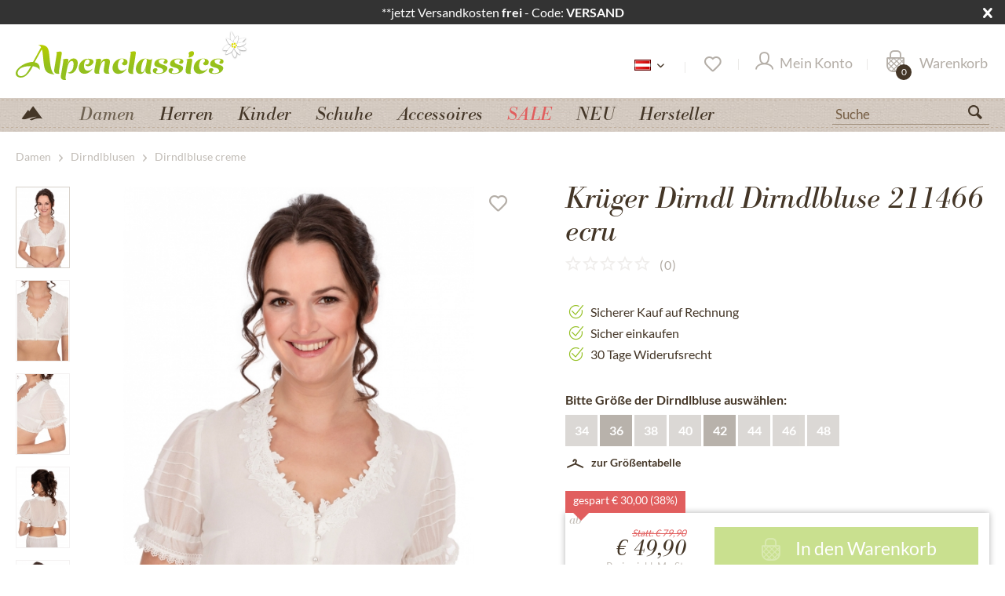

--- FILE ---
content_type: text/html; charset=UTF-8
request_url: https://www.alpenclassics.at/damen/trachtenblusen/17140/dirndlbluse-211466-ecru
body_size: 24888
content:
<!DOCTYPE html>
<html class="no-js" lang="de" itemscope="itemscope" itemtype="https://schema.org/WebPage">
<head>
<script type="text/javascript" src="/custom/plugins/PixEnhancedEcommerce/Resources/views/frontend/_public/src/js/cookie_management.js"></script>
<script type="text/javascript">
var all_declined = document.cookie.match('(^|;)\\s*' + "cookieDeclined" + '\\s*=\\s*([^;]+)');
var all_allowed = document.cookie.match('(^|;)\\s*' + "allowCookie" + '\\s*=\\s*([^;]+)');
var cookie_preferences = document.cookie.match('(^|;)\\s*' + "cookiePreferences" + '\\s*=\\s*([^;]+)');
var is_preference_set = false;
var use_cookie = 1;
use_cookie = 2;
if(cookie_preferences && JSON.stringify(cookie_preferences).indexOf("\\\"_ga\\\",\\\"active\\\":true") > 0) {
is_preference_set = true;
}
var idCutted = "G-W4046QXFMH".substring(2, "G-W4046QXFMH".length);
var _gat_cookie_name = "_gat_gtag_G-W4046QXFMH".replace(/-/g, "_");
var _ga_cookie_name = "_ga_" + idCutted;
if(!is_preference_set && (use_cookie === 1) && !all_allowed) {
deleteCookie(_gat_cookie_name);
deleteCookie("_ga");
deleteCookie("_gid");
deleteCookie(_ga_cookie_name);
}
</script>
<script type="text/plain" class="cmplazyload" data-cmp-vendor="s26" async src="https://www.googletagmanager.com/gtag/js?id=G-W4046QXFMH"></script>
<script type="text/javascript">
function gtag() {
dataLayer.push(arguments);
}
window.dataLayer = window.dataLayer || [];
</script>
<script type="text/plain" class="cmplazyload" data-cmp-vendor="s26">
gtag('js', new Date());
var gtagConfig = { 'allow_display_features': true};
gtagConfig.anonymize_ip = true;
gtagConfig.cookie_flags = "secure;samesite=none";
if((!all_declined && is_preference_set) || all_allowed || (use_cookie === 2)) {
gtag('config', 'G-W4046QXFMH', gtagConfig);
}
</script>
<meta charset="utf-8">
<meta name="author" content="Alpenclassics" />
<meta name="robots" content="index, follow" />
<meta name="revisit-after" content="7 days" />
<meta name="keywords" content="Krüger Dirndl,Dirndlbluse,Dirndlblusen,Damen,211466-000-0002,ecru" />
<meta name="description" content="Dirndlbluse 211466 ecru ✓ Kauf auf Rechnung ✓ 24 Std.-Versand ✓ 30 Tage Widerrufsrecht" />
<meta property="og:type" content="product" />
<meta property="og:site_name" content="Alpenclassics.at" />
<meta property="og:url" content="https://www.alpenclassics.at/damen/trachtenblusen/17140/dirndlbluse-211466-ecru" />
<meta property="og:title" content="Dirndlbluse 211466 ecru" />
<meta property="og:description" content="Die Dirndlbluse 211466 von Krüger Dirndl in Ecru präsentiert sich als zeitlos elegantes und vielseitiges Stück für Ihr Dirndloutfit. In einem…" />
<meta property="og:image" content="https://www.winkler-tracht-online.de/media/image/42/3b/63/Dirndlbluse_Krueger-Dirndl_211466-000-0002_1.jpg" />
<meta property="product:brand" content="Krüger Dirndl" />
<meta property="product:price" content="49,90" />
<meta property="product:product_link" content="https://www.alpenclassics.at/damen/trachtenblusen/17140/dirndlbluse-211466-ecru" />
<meta name="twitter:card" content="product" />
<meta name="twitter:site" content="Alpenclassics.at" />
<meta name="twitter:title" content="Dirndlbluse 211466 ecru" />
<meta name="twitter:description" content="Die Dirndlbluse 211466 von Krüger Dirndl in Ecru präsentiert sich als zeitlos elegantes und vielseitiges Stück für Ihr Dirndloutfit. In einem…" />
<meta name="twitter:image" content="https://www.winkler-tracht-online.de/media/image/42/3b/63/Dirndlbluse_Krueger-Dirndl_211466-000-0002_1.jpg" />
<meta itemprop="copyrightHolder" content="Alpenclassics.at" />
<meta itemprop="copyrightYear" content="2014" />
<meta itemprop="isFamilyFriendly" content="True" />
<meta itemprop="image" content="https://www.winkler-tracht-online.de/media/vector/7d/da/56/alpenclassics_logo.svg" />
<meta name="viewport" content="width=device-width, initial-scale=1.0">
<meta name="mobile-web-app-capable" content="yes">
<meta name="apple-mobile-web-app-title" content="Alpenclassics.at">
<meta name="apple-mobile-web-app-capable" content="yes">
<meta name="apple-mobile-web-app-status-bar-style" content="default">
<link rel="alternate" hreflang="de-DE" href="https://www.alpenclassics.de/dirndlbluse-211466-ecru-17140" />
<link rel="alternate" hreflang="de-CH" href="https://www.alpenclassics.ch/damen/trachtenblusen/17140/dirndlbluse-211466-ecru" />
<link rel="alternate" hreflang="de-AT" href="https://www.alpenclassics.at/damen/trachtenblusen/17140/dirndlbluse-211466-ecru" />
<link rel="alternate" hreflang="en-GB" href="https://www.alpenclassics.co.uk/women/tops/dirndl-blouses/17140/dirndlblouse-211466-000-0002-ecru" />
<link rel="alternate" hreflang="it-IT" href="https://www.alpenclassics.it/donna/sopra/top-tradizionali-per-dirndl/17140/camicetta-tradizionali-211466-ecru" />
<link rel="alternate" hreflang="nl-NL" href="https://www.alpenclassics.nl/dames/bovenkleding/dirndl-blouses/17140/tiroler-blouse-211466-ecru" />
<link rel="alternate" hreflang="x-default" href="https://www.alpenclassics.de/dirndlbluse-211466-ecru-17140" />
<link rel="apple-touch-icon-precomposed" href="https://www.winkler-tracht-online.de/media/image/a4/42/fa/favicon_alpenclassics.png">
<link rel="shortcut icon" href="https://www.winkler-tracht-online.de/media/image/a4/42/fa/favicon_alpenclassics.png">
<meta name="msapplication-navbutton-color" content="#93BF1F" />
<meta name="application-name" content="Alpenclassics.at" />
<meta name="msapplication-starturl" content="https://www.alpenclassics.at/" />
<meta name="msapplication-window" content="width=1024;height=768" />
<meta name="msapplication-TileImage" content="https://www.winkler-tracht-online.de/media/image/a4/42/fa/favicon_alpenclassics.png">
<meta name="msapplication-TileColor" content="#93BF1F">
<meta name="theme-color" content="#93BF1F" />
<link rel="canonical" href="https://www.alpenclassics.at/damen/trachtenblusen/17140/dirndlbluse-211466-ecru" />
<title itemprop="name">Krüger Dirndl Dirndlbluse 211466 ecru - bestellen</title>
<link rel="preload" href="/themes/Frontend/Responsive/frontend/_public/src/fonts/shopware.woff2?#f1a610e76e71fe1d723ab710aa752e8e" as="font" type="font/woff2" crossorigin>
<link rel="preload" href="/themes/Frontend/Alpenclassics/frontend/_public/src/fonts/BodBE.woff2" as="font" type="font/woff2" crossorigin>
<link rel="preload" href="/themes/Frontend/Alpenclassics/frontend/_public/src/fonts/Bra_reg.woff2" as="font" type="font/woff2" crossorigin>
<link rel="preload" href="/themes/Frontend/Alpenclassics/frontend/_public/src/fonts/Bra_med.woff2" as="font" type="font/woff2" crossorigin>
<link href="/web/cache/1768829523_aaa594adae12fad28fe936f1c63eb672.css" media="all" rel="stylesheet" type="text/css" />
<script src="/custom/plugins/TanmarLazyLoading/Resources/views/frontend/_public/src/js/lazycat.js"></script>
<script>
window.dataLayer = window.dataLayer || [];
function gtag(){dataLayer.push(arguments);}
gtag("consent", "default", {ad_user_data: "denied",ad_personalization: "denied",ad_storage: "denied",wait_for_update: 500});
dataLayer.push({'event': 'default_consent'});
window._tmGoogleAdsFns = [];
</script>
<script>
var _tmOnGoogleAdsAllow = function(){
var script= document.createElement('script');
script.type = 'text/javascript';
script.src = 'https://www.googletagmanager.com/gtag/js?id=AW-1069908550';
script.async = true;
document.getElementsByTagName("head")[0].appendChild(script);
gtag('js', new Date());
gtag('config','AW-1069908550');
for(var i in window._tmGoogleAdsFns){
if(typeof window._tmGoogleAdsFns[i] == "function"){
window._tmGoogleAdsFns[i]();
}
}
};
</script>
<script>
window._tmGoogleAdsFns.push(function(){
gtag('event', 'page_view', {
'send_to': 'AW-1069908550',
'ecomm_prodid': '211466-000-0002-36',
'ecomm_pagetype': 'product',
'ecomm_totalvalue': '49.9'
});
});
</script>
</head>
<body class="is--ctl-detail is--act-index has-tanmar-reviews has-tanmar-cross-selling" >
<div data-paypalUnifiedMetaDataContainer="true" data-paypalUnifiedRestoreOrderNumberUrl="https://www.alpenclassics.at/widgets/PaypalUnifiedOrderNumber/restoreOrderNumber" class="is--hidden">
</div>
<span class="pix-google-tag-id is--hidden" data-pix-google-tag-id="G-W4046QXFMH"></span>
<span class="pix-google-conversion-id is--hidden" data-pix-google-conversion-id=""></span>
<span class="pix-google-exclude-ip is--hidden" data-pix-google-exclude-ip=""></span>
<span class="pix-google-exclude-backend-user" data-pix⁻google-exclude-backend-user=""></span>
<script>window.gdprAppliesGlobally=true;if(!("cmp_id" in window)){window.cmp_id=33902}if(!("cmp_params" in window)){window.cmp_params=""}if(!("cmp_host" in window)){window.cmp_host="c.delivery.consentmanager.net"}if(!("cmp_cdn" in window)){window.cmp_cdn="cdn.consentmanager.net"}if(!("cmp_cdn" in window)){window.cmp_proto="https:"}window.cmp_getsupportedLangs=function(){var b=["DE","EN","FR","IT","NO","DA","FI","ES","PT","RO","BG","ET","EL","GA","HR","LV","LT","MT","NL","PL","SV","SK","SL","CS","HU","RU","SR","ZH","TR","UK","AR","BS"];if("cmp_customlanguages" in window){for(var a=0;a<window.cmp_customlanguages.length;a++){b.push(window.cmp_customlanguages[a].l.toUpperCase())}}return b};window.cmp_getRTLLangs=function(){return["AR"]};window.cmp_getlang=function(j){if(typeof(j)!="boolean"){j=true}if(j&&typeof(cmp_getlang.usedlang)=="string"&&cmp_getlang.usedlang!==""){return cmp_getlang.usedlang}var g=window.cmp_getsupportedLangs();var c=[];var f=location.hash;var e=location.search;var a="languages" in navigator?navigator.languages:[];if(f.indexOf("cmplang=")!=-1){c.push(f.substr(f.indexOf("cmplang=")+8,2).toUpperCase())}else{if(e.indexOf("cmplang=")!=-1){c.push(e.substr(e.indexOf("cmplang=")+8,2).toUpperCase())}else{if("cmp_setlang" in window&&window.cmp_setlang!=""){c.push(window.cmp_setlang.toUpperCase())}else{if(a.length>0){for(var d=0;d<a.length;d++){c.push(a[d])}}}}}if("language" in navigator){c.push(navigator.language)}if("userLanguage" in navigator){c.push(navigator.userLanguage)}var h="";for(var d=0;d<c.length;d++){var b=c[d].toUpperCase();if(g.indexOf(b)!=-1){h=b;break}if(b.indexOf("-")!=-1){b=b.substr(0,2)}if(g.indexOf(b)!=-1){h=b;break}}if(h==""&&typeof(cmp_getlang.defaultlang)=="string"&&cmp_getlang.defaultlang!==""){return cmp_getlang.defaultlang}else{if(h==""){h="EN"}}h=h.toUpperCase();return h};(function(){var n=document;var o=window;var f="";var a="_en";if("cmp_getlang" in o){f=o.cmp_getlang().toLowerCase();if("cmp_customlanguages" in o){for(var h=0;h<o.cmp_customlanguages.length;h++){if(o.cmp_customlanguages[h].l.toUpperCase()==f.toUpperCase()){f="en";break}}}a="_"+f}var j=("cmp_proto" in o)?o.cmp_proto:"https:";var k=("cmp_ref" in o)?o.cmp_ref:location.href;var p=n.createElement("script");p.setAttribute("data-cmp-ab","1");var c="";var b="cmpdesign=";var g=b.length;if(location.hash.indexOf(b)!=-1){c=location.hash.substr(location.hash.indexOf(b)+g,9999)}else{if(location.search.indexOf(b)!=-1){c=location.search.substr(location.search.indexOf(b)+10,9999)}}if(c.indexOf("&")!=-1){c=c.substr(0,c.indexOf("&"))}p.src=j+"//"+o.cmp_host+"/delivery/cmp.php?id="+o.cmp_id+"&h="+encodeURIComponent(k)+(c!=""?"&"+b+encodeURIComponent(c):"")+"&"+("cmp_params" in o?o.cmp_params:"")+(n.cookie.length>0?"&__cmpfcc=1":"")+"&l="+f.toLowerCase()+"&o="+(new Date()).getTime();p.type="text/javascript";p.async=true;if(n.currentScript){n.currentScript.parentElement.appendChild(p)}else{if(n.body){n.body.appendChild(p)}else{var m=n.getElementsByTagName("body");if(m.length==0){m=n.getElementsByTagName("div")}if(m.length==0){m=n.getElementsByTagName("span")}if(m.length==0){m=n.getElementsByTagName("ins")}if(m.length==0){m=n.getElementsByTagName("script")}if(m.length==0){m=n.getElementsByTagName("head")}if(m.length>0){m[0].appendChild(p)}}}var p=n.createElement("script");p.src=j+"//"+o.cmp_cdn+"/delivery/js/cmp"+a+".min.js";p.type="text/javascript";p.setAttribute("data-cmp-ab","1");p.async=true;if(n.currentScript){n.currentScript.parentElement.appendChild(p)}else{if(n.body){n.body.appendChild(p)}else{var m=n.getElementsByTagName("body");if(m.length==0){m=n.getElementsByTagName("div")}if(m.length==0){m=n.getElementsByTagName("span")}if(m.length==0){m=n.getElementsByTagName("ins")}if(m.length==0){m=n.getElementsByTagName("script")}if(m.length==0){m=n.getElementsByTagName("head")}if(m.length>0){m[0].appendChild(p)}}}})();window.cmp_addFrame=function(b){if(!window.frames[b]){if(document.body){var a=document.createElement("iframe");a.style.cssText="display:none";a.name=b;document.body.appendChild(a)}else{window.setTimeout(window.cmp_addFrame,10,b)}}};window.cmp_rc=function(h){var b=document.cookie;var f="";var d=0;while(b!=""&&d<100){d++;while(b.substr(0,1)==" "){b=b.substr(1,b.length)}var g=b.substring(0,b.indexOf("="));if(b.indexOf(";")!=-1){var c=b.substring(b.indexOf("=")+1,b.indexOf(";"))}else{var c=b.substr(b.indexOf("=")+1,b.length)}if(h==g){f=c}var e=b.indexOf(";")+1;if(e==0){e=b.length}b=b.substring(e,b.length)}return(f)};window.cmp_stub=function(){var a=arguments;__cmapi.a=__cmapi.a||[];if(!a.length){return __cmapi.a}else{if(a[0]==="ping"){if(a[1]===2){a[2]({gdprApplies:gdprAppliesGlobally,cmpLoaded:false,cmpStatus:"stub",displayStatus:"hidden",apiVersion:"2.0",cmpId:31},true)}else{a[2]({gdprAppliesGlobally:gdprAppliesGlobally,cmpLoaded:false},true)}}else{if(a[0]==="getUSPData"){a[2]({version:1,uspString:window.cmp_rc("")},true)}else{if(a[0]==="getTCData"){__cmapi.a.push([].slice.apply(a))}else{if(a[0]==="addEventListener"||a[0]==="removeEventListener"){__cmapi.a.push([].slice.apply(a))}else{if(a.length==4&&a[3]===false){a[2]({},false)}else{__cmapi.a.push([].slice.apply(a))}}}}}}};window.cmp_msghandler=function(d){var a=typeof d.data==="string";try{var c=a?JSON.parse(d.data):d.data}catch(f){var c=null}if(typeof(c)==="object"&&c!==null&&"__cmpCall" in c){var b=c.__cmpCall;window.__cmp(b.command,b.parameter,function(h,g){var e={__cmpReturn:{returnValue:h,success:g,callId:b.callId}};d.source.postMessage(a?JSON.stringify(e):e,"*")})}if(typeof(c)==="object"&&c!==null&&"__cmapiCall" in c){var b=c.__cmapiCall;window.__cmapi(b.command,b.parameter,function(h,g){var e={__cmapiReturn:{returnValue:h,success:g,callId:b.callId}};d.source.postMessage(a?JSON.stringify(e):e,"*")})}if(typeof(c)==="object"&&c!==null&&"__uspapiCall" in c){var b=c.__uspapiCall;window.__uspapi(b.command,b.version,function(h,g){var e={__uspapiReturn:{returnValue:h,success:g,callId:b.callId}};d.source.postMessage(a?JSON.stringify(e):e,"*")})}if(typeof(c)==="object"&&c!==null&&"__tcfapiCall" in c){var b=c.__tcfapiCall;window.__tcfapi(b.command,b.version,function(h,g){var e={__tcfapiReturn:{returnValue:h,success:g,callId:b.callId}};d.source.postMessage(a?JSON.stringify(e):e,"*")},b.parameter)}};window.cmp_setStub=function(a){if(!(a in window)||(typeof(window[a])!=="function"&&typeof(window[a])!=="object"&&(typeof(window[a])==="undefined"||window[a]!==null))){window[a]=window.cmp_stub;window[a].msgHandler=window.cmp_msghandler;window.addEventListener("message",window.cmp_msghandler,false)}};window.cmp_addFrame("__cmapiLocator");window.cmp_addFrame("__cmpLocator");window.cmp_addFrame("__uspapiLocator");window.cmp_addFrame("__tcfapiLocator");window.cmp_setStub("__cmapi");window.cmp_setStub("__cmp");window.cmp_setStub("__tcfapi");window.cmp_setStub("__uspapi");</script>
<div id="bar_id" class="offer-bar noright nocode">
<div class="container">
<div class="offer-bar-column offer-bar-left">
**jetzt Versandkosten&nbsp;<b>frei</b>&nbsp;- Code:&nbsp;<b>VERSAND</b>
</div>
<i class="offer-bar-close icon--cross"></i>
</div>
</div>
<script>
if (typeof(Storage) !== "undefined") {
if (localStorage.getItem('mv_bar') != null){
document.getElementById("bar_id").style.display = "none";
}
} else {
}
</script>
<div data-paypalUnifiedMetaDataContainer="true" data-paypalUnifiedRestoreOrderNumberUrl="https://www.alpenclassics.at/widgets/PaypalUnifiedOrderNumber/restoreOrderNumber" class="is--hidden">
</div>
<span class="pix-google-tag-id is--hidden" data-pix-google-tag-id="G-W4046QXFMH"></span>
<span class="pix-google-conversion-id is--hidden" data-pix-google-conversion-id=""></span>
<span class="pix-google-exclude-ip is--hidden" data-pix-google-exclude-ip=""></span>
<span class="pix-google-exclude-backend-user" data-pix⁻google-exclude-backend-user=""></span>
<script>window.gdprAppliesGlobally=true;if(!("cmp_id" in window)){window.cmp_id=33902}if(!("cmp_params" in window)){window.cmp_params=""}if(!("cmp_host" in window)){window.cmp_host="c.delivery.consentmanager.net"}if(!("cmp_cdn" in window)){window.cmp_cdn="cdn.consentmanager.net"}if(!("cmp_cdn" in window)){window.cmp_proto="https:"}window.cmp_getsupportedLangs=function(){var b=["DE","EN","FR","IT","NO","DA","FI","ES","PT","RO","BG","ET","EL","GA","HR","LV","LT","MT","NL","PL","SV","SK","SL","CS","HU","RU","SR","ZH","TR","UK","AR","BS"];if("cmp_customlanguages" in window){for(var a=0;a<window.cmp_customlanguages.length;a++){b.push(window.cmp_customlanguages[a].l.toUpperCase())}}return b};window.cmp_getRTLLangs=function(){return["AR"]};window.cmp_getlang=function(j){if(typeof(j)!="boolean"){j=true}if(j&&typeof(cmp_getlang.usedlang)=="string"&&cmp_getlang.usedlang!==""){return cmp_getlang.usedlang}var g=window.cmp_getsupportedLangs();var c=[];var f=location.hash;var e=location.search;var a="languages" in navigator?navigator.languages:[];if(f.indexOf("cmplang=")!=-1){c.push(f.substr(f.indexOf("cmplang=")+8,2).toUpperCase())}else{if(e.indexOf("cmplang=")!=-1){c.push(e.substr(e.indexOf("cmplang=")+8,2).toUpperCase())}else{if("cmp_setlang" in window&&window.cmp_setlang!=""){c.push(window.cmp_setlang.toUpperCase())}else{if(a.length>0){for(var d=0;d<a.length;d++){c.push(a[d])}}}}}if("language" in navigator){c.push(navigator.language)}if("userLanguage" in navigator){c.push(navigator.userLanguage)}var h="";for(var d=0;d<c.length;d++){var b=c[d].toUpperCase();if(g.indexOf(b)!=-1){h=b;break}if(b.indexOf("-")!=-1){b=b.substr(0,2)}if(g.indexOf(b)!=-1){h=b;break}}if(h==""&&typeof(cmp_getlang.defaultlang)=="string"&&cmp_getlang.defaultlang!==""){return cmp_getlang.defaultlang}else{if(h==""){h="EN"}}h=h.toUpperCase();return h};(function(){var n=document;var o=window;var f="";var a="_en";if("cmp_getlang" in o){f=o.cmp_getlang().toLowerCase();if("cmp_customlanguages" in o){for(var h=0;h<o.cmp_customlanguages.length;h++){if(o.cmp_customlanguages[h].l.toUpperCase()==f.toUpperCase()){f="en";break}}}a="_"+f}var j=("cmp_proto" in o)?o.cmp_proto:"https:";var k=("cmp_ref" in o)?o.cmp_ref:location.href;var p=n.createElement("script");p.setAttribute("data-cmp-ab","1");var c="";var b="cmpdesign=";var g=b.length;if(location.hash.indexOf(b)!=-1){c=location.hash.substr(location.hash.indexOf(b)+g,9999)}else{if(location.search.indexOf(b)!=-1){c=location.search.substr(location.search.indexOf(b)+10,9999)}}if(c.indexOf("&")!=-1){c=c.substr(0,c.indexOf("&"))}p.src=j+"//"+o.cmp_host+"/delivery/cmp.php?id="+o.cmp_id+"&h="+encodeURIComponent(k)+(c!=""?"&"+b+encodeURIComponent(c):"")+"&"+("cmp_params" in o?o.cmp_params:"")+(n.cookie.length>0?"&__cmpfcc=1":"")+"&l="+f.toLowerCase()+"&o="+(new Date()).getTime();p.type="text/javascript";p.async=true;if(n.currentScript){n.currentScript.parentElement.appendChild(p)}else{if(n.body){n.body.appendChild(p)}else{var m=n.getElementsByTagName("body");if(m.length==0){m=n.getElementsByTagName("div")}if(m.length==0){m=n.getElementsByTagName("span")}if(m.length==0){m=n.getElementsByTagName("ins")}if(m.length==0){m=n.getElementsByTagName("script")}if(m.length==0){m=n.getElementsByTagName("head")}if(m.length>0){m[0].appendChild(p)}}}var p=n.createElement("script");p.src=j+"//"+o.cmp_cdn+"/delivery/js/cmp"+a+".min.js";p.type="text/javascript";p.setAttribute("data-cmp-ab","1");p.async=true;if(n.currentScript){n.currentScript.parentElement.appendChild(p)}else{if(n.body){n.body.appendChild(p)}else{var m=n.getElementsByTagName("body");if(m.length==0){m=n.getElementsByTagName("div")}if(m.length==0){m=n.getElementsByTagName("span")}if(m.length==0){m=n.getElementsByTagName("ins")}if(m.length==0){m=n.getElementsByTagName("script")}if(m.length==0){m=n.getElementsByTagName("head")}if(m.length>0){m[0].appendChild(p)}}}})();window.cmp_addFrame=function(b){if(!window.frames[b]){if(document.body){var a=document.createElement("iframe");a.style.cssText="display:none";a.name=b;document.body.appendChild(a)}else{window.setTimeout(window.cmp_addFrame,10,b)}}};window.cmp_rc=function(h){var b=document.cookie;var f="";var d=0;while(b!=""&&d<100){d++;while(b.substr(0,1)==" "){b=b.substr(1,b.length)}var g=b.substring(0,b.indexOf("="));if(b.indexOf(";")!=-1){var c=b.substring(b.indexOf("=")+1,b.indexOf(";"))}else{var c=b.substr(b.indexOf("=")+1,b.length)}if(h==g){f=c}var e=b.indexOf(";")+1;if(e==0){e=b.length}b=b.substring(e,b.length)}return(f)};window.cmp_stub=function(){var a=arguments;__cmapi.a=__cmapi.a||[];if(!a.length){return __cmapi.a}else{if(a[0]==="ping"){if(a[1]===2){a[2]({gdprApplies:gdprAppliesGlobally,cmpLoaded:false,cmpStatus:"stub",displayStatus:"hidden",apiVersion:"2.0",cmpId:31},true)}else{a[2]({gdprAppliesGlobally:gdprAppliesGlobally,cmpLoaded:false},true)}}else{if(a[0]==="getUSPData"){a[2]({version:1,uspString:window.cmp_rc("")},true)}else{if(a[0]==="getTCData"){__cmapi.a.push([].slice.apply(a))}else{if(a[0]==="addEventListener"||a[0]==="removeEventListener"){__cmapi.a.push([].slice.apply(a))}else{if(a.length==4&&a[3]===false){a[2]({},false)}else{__cmapi.a.push([].slice.apply(a))}}}}}}};window.cmp_msghandler=function(d){var a=typeof d.data==="string";try{var c=a?JSON.parse(d.data):d.data}catch(f){var c=null}if(typeof(c)==="object"&&c!==null&&"__cmpCall" in c){var b=c.__cmpCall;window.__cmp(b.command,b.parameter,function(h,g){var e={__cmpReturn:{returnValue:h,success:g,callId:b.callId}};d.source.postMessage(a?JSON.stringify(e):e,"*")})}if(typeof(c)==="object"&&c!==null&&"__cmapiCall" in c){var b=c.__cmapiCall;window.__cmapi(b.command,b.parameter,function(h,g){var e={__cmapiReturn:{returnValue:h,success:g,callId:b.callId}};d.source.postMessage(a?JSON.stringify(e):e,"*")})}if(typeof(c)==="object"&&c!==null&&"__uspapiCall" in c){var b=c.__uspapiCall;window.__uspapi(b.command,b.version,function(h,g){var e={__uspapiReturn:{returnValue:h,success:g,callId:b.callId}};d.source.postMessage(a?JSON.stringify(e):e,"*")})}if(typeof(c)==="object"&&c!==null&&"__tcfapiCall" in c){var b=c.__tcfapiCall;window.__tcfapi(b.command,b.version,function(h,g){var e={__tcfapiReturn:{returnValue:h,success:g,callId:b.callId}};d.source.postMessage(a?JSON.stringify(e):e,"*")},b.parameter)}};window.cmp_setStub=function(a){if(!(a in window)||(typeof(window[a])!=="function"&&typeof(window[a])!=="object"&&(typeof(window[a])==="undefined"||window[a]!==null))){window[a]=window.cmp_stub;window[a].msgHandler=window.cmp_msghandler;window.addEventListener("message",window.cmp_msghandler,false)}};window.cmp_addFrame("__cmapiLocator");window.cmp_addFrame("__cmpLocator");window.cmp_addFrame("__uspapiLocator");window.cmp_addFrame("__tcfapiLocator");window.cmp_setStub("__cmapi");window.cmp_setStub("__cmp");window.cmp_setStub("__tcfapi");window.cmp_setStub("__uspapi");</script>
<div class="page-wrap">
<noscript class="noscript-main">
<div class="alert is--warning">
<div class="alert--icon">
<i class="icon--element icon--warning"></i>
</div>
<div class="alert--content">
Um Alpenclassics.at in vollem Umfang nutzen zu k&ouml;nnen, empfehlen wir Ihnen Javascript in Ihrem Browser zu aktiveren.
</div>
</div>
</noscript>
<div id="page-top" class="skip-to-content" tabindex="-1">
<div class="container visually-hidden-focusable">
<a href="#jump-main-navigation-menu" class="skip-to-content-link">
Zum Menü springen
</a>
<a href="#jump-content-main" class="skip-to-content-link">
Zum Hauptbereich springen
</a>
</div>
</div>
<header class="header-main">
<div class="container header--navigation">
<div class="logo-main block-group" role="banner">
<div class="logo--shop block">
<a class="logo--link" href="https://www.alpenclassics.at/" title="Alpenclassics.at - zur Startseite wechseln">
<picture>
<source srcset="https://www.winkler-tracht-online.de/media/vector/7d/da/56/alpenclassics_logo.svg" media="(min-width: 78.75em)" width="296" height="64" >
<source srcset="https://www.winkler-tracht-online.de/media/vector/7d/da/56/alpenclassics_logo.svg" media="(min-width: 64em)" width="296" height="64" >
<source srcset="https://www.winkler-tracht-online.de/media/vector/7d/da/56/alpenclassics_logo.svg" media="(min-width: 48em)" width="180" height="100">
<img srcset="https://www.winkler-tracht-online.de/media/vector/7f/44/d1/alpenclassics_logo_mobile.svg" alt="Alpenclassics.at - zur Startseite wechseln" width="110" height="80" />
</picture>
</a>
</div>
</div>
<nav class="shop--navigation block-group">
<ul class="navigation--list block-group" role="menubar">
<li class="navigation--entry entry--menu-left" role="menuitem">
<a class="entry--link entry--trigger btn is--icon-left" href="#offcanvas--left" data-offcanvas="true" data-offCanvasSelector=".sidebar-main" aria-label="">
<i class="icon--menu"></i>
</a>
</li>
<li class="navigation--entry entry--search" role="menuitem" data-search="true" aria-haspopup="true" data-minLength="3">
<a class="btn entry--link entry--trigger" href="#show-hide--search" title="Suche anzeigen / schließen" aria-label="Suche anzeigen / schließen">
<i class="icon--search"></i>
<span class="search--display">Suchen</span>
</a>
<form action="/search" method="get" class="main-search--form">
<input type="search" name="sSearch" aria-label="Suche" class="main-search--field" autocomplete="off" autocapitalize="off" placeholder="Suche" maxlength="30" />
<button type="submit" class="main-search--button" aria-label="Suchen">
<i class="icon--search"></i>
<span class="main-search--text">Suchen</span>
</button>
<div class="form--ajax-loader">&nbsp;</div>
</form>
<div class="main-search--results"></div>
</li>
<li class="navigation--entry entry--language" role="menuitem">
<div class="active-language">
<span>
<img src="/themes/Frontend/Alpenclassics/frontend/_public/src/img/languages/at.png" title="Österreich" alt="Österreich" />
</span>
<i class="icon--arrow-down"></i>
</div>
<div class="other-languages">
<ul>
<li><a href="https://www.alpenclassics.de/" rel="nofollow noopener">
<img src="/themes/Frontend/Alpenclassics/frontend/_public/src/img/languages/de2.png" title="Deutsch" alt="Deutsch" class="active"/>
</a></li>
<li><a href="https://www.alpenclassics.co.uk/" rel="nofollow noopener">
<img src="/themes/Frontend/Alpenclassics/frontend/_public/src/img/languages/uk.png" title="Englisch" alt="Englisch" class="active" />
</a></li>
<li><a href="https://www.alpenclassics.nl/" rel="nofollow noopener">
<img src="/themes/Frontend/Alpenclassics/frontend/_public/src/img/languages/nl2.png" title="Niederländisch" alt="Niederländisch" class="active" />
</a></li>
<li><a href="https://www.alpenclassics.it/" rel="nofollow noopener">
<img src="/themes/Frontend/Alpenclassics/frontend/_public/src/img/languages/it2.png" title="Italienisch" alt="Italienisch" class="active" />
</a></li>
<li><a href="https://www.alpenclassics.ch/" rel="nofollow noopener">
<img src="/themes/Frontend/Alpenclassics/frontend/_public/src/img/languages/ch.png" title="Schweiz" alt="Österreich" class="active"/>
</a></li>
</ul>
</div>
</li>

    <li class="navigation--entry entry--topbar" role="menuitem">
        
    <div class="top-bar">

        
        
            <div class="container block-group">

                
                
                    <nav class="top-bar--navigation block" role="menubar">

                        
    



    


                        
                        
                                                    

                        
                        
                    </nav>
                
            </div>
        
    </div>

    </li>
    
    <li class="navigation--entry entry--notepad" role="menuitem">
        
        <a href="https://www.alpenclassics.at/note" title="Merkzettel" aria-label="Merkzettel" class="btn">
            <i class="icon--heart"></i>
                    </a>
    </li>





            
    <li class="navigation--entry entry--account"
        role="menuitem"
        data-offcanvas="true"
        data-offCanvasSelector=".account--dropdown-navigation">
        
            <a href="https://www.alpenclassics.at/account"
               title="Mein Konto"
               aria-label="Mein Konto"
               class="btn is--icon-left entry--link account--link">
                <i class="icon--account"></i>
                                    <span class="account--display">
                        Mein Konto
                    </span>
                            </a>
        

            </li>

    



    <li class="navigation--entry entry--cart" role="menuitem">
        
        <a class="btn is--icon-left cart--link" href="https://www.alpenclassics.at/checkout/cart" title="Warenkorb" aria-label="Warenkorb">
            <span class="cart--display">
                                    Warenkorb
                            </span>
            <span aria-hidden="true" class="badge is--primary is--minimal cart--quantity is--hidden">0</span>

            <i class="icon--basket"></i>

            <span aria-hidden="true" class="cart--amount">
                &euro;&nbsp;0,00 
            </span>
        </a>
        <div class="ajax-loader">&nbsp;</div>
    </li>




</ul>
</nav>
<div tabindex="0" class="container--ajax-cart" data-collapse-cart="true" data-displayMode="offcanvas"></div>
</div>
</header>
<div id="jump-main-navigation-menu"></div>
<nav class="navigation-main">
<div class="container" data-menu-scroller="true" data-listSelector=".navigation--list.container" data-viewPortSelector=".navigation--list-wrapper">
<div class="navigation--list-wrapper">
<ul class="navigation--list container" role="menubar" itemscope="itemscope" itemtype="https://schema.org/SiteNavigationElement">
<li class="navigation--entry is--home" role="menuitem">
<a title="Startseite" aria-label="Startseite" class="navigation--link is--first" href="https://www.alpenclassics.at/" title="Startseite" aria-label="Startseite" itemprop="url">
&nbsp;
</a>
</li>
<li class="navigation--entry is--active cat_Damen" role="menuitem">
<a class="navigation--link is--active" href="https://www.alpenclassics.at/at/damen" title="Damen" itemprop="url">
<span itemprop="name">Damen</span>
</a>
</li>
<li class="navigation--entry cat_Herren" role="menuitem">
<a class="navigation--link" href="https://www.alpenclassics.at/at/herren" title="Herren" itemprop="url">
<span itemprop="name">Herren</span>
</a>
</li>
<li class="navigation--entry cat_Kinder" role="menuitem">
<a class="navigation--link" href="https://www.alpenclassics.at/at/kinder" title="Kinder" itemprop="url">
<span itemprop="name">Kinder</span>
</a>
</li>
<li class="navigation--entry cat_Schuhe" role="menuitem">
<a class="navigation--link" href="https://www.alpenclassics.at/at/schuhe" title="Schuhe" itemprop="url">
<span itemprop="name">Schuhe</span>
</a>
</li>
<li class="navigation--entry cat_Accessoires" role="menuitem">
<a class="navigation--link" href="https://www.alpenclassics.at/at/accessoires" title="Accessoires" itemprop="url">
<span itemprop="name">Accessoires</span>
</a>
</li>
<li class="navigation--entry cat_SALE" role="menuitem">
<a class="navigation--link navigation--link--sale" href="https://www.alpenclassics.at/at/sale" title="SALE" itemprop="url">
<span itemprop="name">SALE</span>
</a>
</li>
<li class="navigation--entry cat_NEU" role="menuitem">
<a class="navigation--link" href="https://www.alpenclassics.at/at/neu" title="NEU" itemprop="url">
<span itemprop="name">NEU</span>
</a>
</li>
<li class="navigation--entry cat_Hersteller" role="menuitem">
<a class="navigation--link" href="https://www.alpenclassics.at/at/hersteller" title="Hersteller" itemprop="url">
<span itemprop="name">Hersteller</span>
</a>
</li>
</ul>
</div>
<div class="advanced-menu" data-advanced-menu="true" data-hoverDelay="250">
<div class="menu--container menu_2241">
<div class="content--wrapper has--content">
<main>
<ul class="menu--list menu--level-0 columns--4" style="width: 100%;">
<li class="menu--list-item item--level-0" style="width: 100%">
<a href="https://www.alpenclassics.at/at/damen/dirndl" class="menu--list-item-link" aria-label="Dirndl" title="Dirndl">Dirndl</a>
<ul class="menu--list menu--level-1 columns--4">
<li class="menu--list-item item--level-1">
<span class="tanmar--no--childs tanmar--no-subs">
<a href="https://www.alpenclassics.at/at/damen/dirndl/mini-dirndl" class="menu--list-item-link" aria-label="Mini Dirndl" title="Mini Dirndl">Mini Dirndl</a>
</span>
</li>
<li class="menu--list-item item--level-1">
<span class="tanmar--no--childs tanmar--no-subs">
<a href="https://www.alpenclassics.at/at/damen/dirndl/midi-dirndl" class="menu--list-item-link" aria-label="Midi Dirndl" title="Midi Dirndl">Midi Dirndl</a>
</span>
</li>
<li class="menu--list-item item--level-1">
<span class="tanmar--no--childs tanmar--no-subs">
<a href="https://www.alpenclassics.at/at/damen/dirndl/lange-dirndl" class="menu--list-item-link" aria-label="Lange Dirndl" title="Lange Dirndl">Lange Dirndl</a>
</span>
</li>
<li class="menu--list-item item--level-1">
<span class="tanmar--no--childs tanmar--no-subs">
<a href="https://www.alpenclassics.at/at/damen/dirndl/klassik-dirndl" class="menu--list-item-link" aria-label="Klassik Dirndl" title="Klassik Dirndl">Klassik Dirndl</a>
</span>
</li>
<li class="menu--list-item item--level-1">
<span class="tanmar--no--childs tanmar--no-subs">
<a href="https://www.alpenclassics.at/at/damen/dirndl/dirndlgroessen" class="menu--list-item-link" aria-label="Dirndlgrössen" title="Dirndlgrössen">Dirndlgrössen</a>
</span>
</li>
</ul>
</li>
<li class="menu--list-item item--level-0" style="width: 100%">
<a href="https://www.alpenclassics.at/at/damen/dirndl-nach-farbe" class="menu--list-item-link" aria-label="Dirndl nach Farbe" title="Dirndl nach Farbe">Dirndl nach Farbe</a>
<ul class="menu--list menu--level-1 columns--4">
<li class="menu--list-item item--level-1">
<span class="tanmar--no--childs tanmar--no-subs">
<a href="https://www.alpenclassics.at/at/damen/dirndl-nach-farbe/schwarz" class="menu--list-item-link" aria-label="Schwarz" title="Schwarz">Schwarz</a>
</span>
</li>
<li class="menu--list-item item--level-1">
<span class="tanmar--no--childs tanmar--no-subs">
<a href="https://www.alpenclassics.at/at/damen/dirndl-nach-farbe/blau" class="menu--list-item-link" aria-label="Blau" title="Blau">Blau</a>
</span>
</li>
<li class="menu--list-item item--level-1">
<span class="tanmar--no--childs tanmar--no-subs">
<a href="https://www.alpenclassics.at/at/damen/dirndl-nach-farbe/rot" class="menu--list-item-link" aria-label="Rot" title="Rot">Rot</a>
</span>
</li>
<li class="menu--list-item item--level-1">
<span class="tanmar--no--childs tanmar--no-subs">
<a href="https://www.alpenclassics.at/at/damen/dirndl-nach-farbe/gruen" class="menu--list-item-link" aria-label="Grün" title="Grün">Grün</a>
</span>
</li>
<li class="menu--list-item item--level-1">
<span class="tanmar--no--childs tanmar--no-subs">
<a href="https://www.alpenclassics.at/at/damen/dirndl-nach-farbe/rosa-pink" class="menu--list-item-link" aria-label="Rosa &amp; Pink" title="Rosa &amp; Pink">Rosa & Pink</a>
</span>
</li>
<li class="menu--list-item item--level-1">
<span class="tanmar--no--childs tanmar--no-subs">
<a href="https://www.alpenclassics.at/at/damen/dirndl-nach-farbe/braun" class="menu--list-item-link" aria-label="Braun" title="Braun">Braun</a>
</span>
</li>
<li class="menu--list-item item--level-1">
<span class="tanmar--no--childs tanmar--no-subs">
<a href="https://www.alpenclassics.at/at/damen/dirndl-nach-farbe/grau" class="menu--list-item-link" aria-label="Grau" title="Grau">Grau</a>
</span>
</li>
<li class="menu--list-item item--level-1">
<span class="tanmar--no--childs tanmar--no-subs">
<a href="https://www.alpenclassics.at/at/damen/dirndl-nach-farbe/beige" class="menu--list-item-link" aria-label="Beige" title="Beige">Beige</a>
</span>
</li>
<li class="menu--list-item item--level-1">
<span class="tanmar--no--childs tanmar--no-subs">
<a href="https://www.alpenclassics.at/at/damen/dirndl-nach-farbe/weiss" class="menu--list-item-link" aria-label="Weiss" title="Weiss">Weiss</a>
</span>
</li>
</ul>
</li>
<li class="menu--list-item item--level-0" style="width: 100%">
<a href="https://www.alpenclassics.at/at/damen/dirndlblusen" class="menu--list-item-link" aria-label="Dirndlblusen" title="Dirndlblusen">Dirndlblusen</a>
<ul class="menu--list menu--level-1 columns--4">
<li class="menu--list-item item--level-1">
<span class="tanmar--no--childs tanmar--no-subs">
<a href="https://www.alpenclassics.at/at/damen/dirndlblusen/dirndlbluse-weiss" class="menu--list-item-link" aria-label="Dirndlbluse weiß" title="Dirndlbluse weiß">Dirndlbluse weiß</a>
</span>
</li>
<li class="menu--list-item item--level-1">
<span class="tanmar--no--childs tanmar--no-subs">
<a href="https://www.alpenclassics.at/at/damen/dirndlblusen/dirndlbluse-creme" class="menu--list-item-link" aria-label="Dirndlbluse creme" title="Dirndlbluse creme">Dirndlbluse creme</a>
</span>
</li>
<li class="menu--list-item item--level-1">
<span class="tanmar--no--childs tanmar--no-subs">
<a href="https://www.alpenclassics.at/at/damen/dirndlblusen/dirndlbluse-schwarz" class="menu--list-item-link" aria-label="Dirndlbluse schwarz" title="Dirndlbluse schwarz">Dirndlbluse schwarz</a>
</span>
</li>
<li class="menu--list-item item--level-1">
<span class="tanmar--no--childs tanmar--no-subs">
<a href="https://www.alpenclassics.at/at/damen/dirndlblusen/dirndlbluse-farbig" class="menu--list-item-link" aria-label="Dirndlbluse farbig" title="Dirndlbluse farbig">Dirndlbluse farbig</a>
</span>
</li>
<li class="menu--list-item item--level-1">
<span class="tanmar--no--childs tanmar--no-subs">
<a href="https://www.alpenclassics.at/at/damen/dirndlblusen/dirndlbluse-spitze" class="menu--list-item-link" aria-label="Dirndlbluse Spitze" title="Dirndlbluse Spitze">Dirndlbluse Spitze</a>
</span>
</li>
</ul>
</li>
<li class="menu--list-item item--level-0" style="width: 100%">
<a href="https://www.alpenclassics.at/at/damen/dirndlschuerzen" class="menu--list-item-link" aria-label="Dirndlschürzen" title="Dirndlschürzen">Dirndlschürzen</a>
<ul class="menu--list menu--level-1 columns--4">
<li class="menu--list-item item--level-1">
<span class="tanmar--no--childs tanmar--no-subs">
<a href="https://www.alpenclassics.at/at/damen/dirndlschuerzen/dirndlschuerze-60cm" class="menu--list-item-link" aria-label="Dirndlschürze 60cm" title="Dirndlschürze 60cm">Dirndlschürze 60cm</a>
</span>
</li>
<li class="menu--list-item item--level-1">
<span class="tanmar--no--childs tanmar--no-subs">
<a href="https://www.alpenclassics.at/at/damen/dirndlschuerzen/dirndlschuerze-70cm" class="menu--list-item-link" aria-label="Dirndlschürze 70cm" title="Dirndlschürze 70cm">Dirndlschürze 70cm</a>
</span>
</li>
<li class="menu--list-item item--level-1">
<span class="tanmar--no--childs tanmar--no-subs">
<a href="https://www.alpenclassics.at/at/damen/dirndlschuerzen/dirndlschuerze-90cm" class="menu--list-item-link" aria-label="Dirndlschürze 90cm" title="Dirndlschürze 90cm">Dirndlschürze 90cm</a>
</span>
</li>
</ul>
</li>
<li class="menu--list-item item--level-0" style="width: 100%">
<a href="https://www.alpenclassics.at/at/damen/unterteile" class="menu--list-item-link" aria-label="Unterteile" title="Unterteile">Unterteile</a>
<ul class="menu--list menu--level-1 columns--4">
<li class="menu--list-item item--level-1">
<span class="tanmar--no--childs tanmar--no-subs">
<a href="https://www.alpenclassics.at/at/damen/unterteile/trachtenlederhosen" class="menu--list-item-link" aria-label="Trachtenlederhosen" title="Trachtenlederhosen">Trachtenlederhosen</a>
</span>
</li>
<li class="menu--list-item item--level-1">
<span class="tanmar--no--childs tanmar--no-subs">
<a href="https://www.alpenclassics.at/at/damen/unterteile/trachtenjeanshosen" class="menu--list-item-link" aria-label="Trachtenjeanshosen" title="Trachtenjeanshosen">Trachtenjeanshosen</a>
</span>
</li>
<li class="menu--list-item item--level-1">
<span class="tanmar--no--childs tanmar--no-subs">
<a href="https://www.alpenclassics.at/at/damen/unterteile/trachtenroecke" class="menu--list-item-link" aria-label="Trachtenröcke" title="Trachtenröcke">Trachtenröcke</a>
</span>
</li>
</ul>
</li>
<li class="menu--list-item item--level-0" style="width: 100%">
<a href="https://www.alpenclassics.at/at/damen/oberteile" class="menu--list-item-link" aria-label="Oberteile" title="Oberteile">Oberteile</a>
<ul class="menu--list menu--level-1 columns--4">
<li class="menu--list-item item--level-1">
<span class="tanmar--no--childs tanmar--no-subs">
<a href="https://www.alpenclassics.at/at/damen/oberteile/trachtenjacken" class="menu--list-item-link" aria-label="Trachtenjacken" title="Trachtenjacken">Trachtenjacken</a>
</span>
</li>
<li class="menu--list-item item--level-1">
<span class="tanmar--no--childs tanmar--no-subs">
<a href="https://www.alpenclassics.at/at/damen/oberteile/trachtenstrickjacken" class="menu--list-item-link" aria-label="Trachtenstrickjacken" title="Trachtenstrickjacken">Trachtenstrickjacken</a>
</span>
</li>
<li class="menu--list-item item--level-1">
<span class="tanmar--no--childs tanmar--no-subs">
<a href="https://www.alpenclassics.at/at/damen/oberteile/trachtenpullover" class="menu--list-item-link" aria-label="Trachtenpullover" title="Trachtenpullover">Trachtenpullover</a>
</span>
</li>
<li class="menu--list-item item--level-1">
<span class="tanmar--no--childs tanmar--no-subs">
<a href="https://www.alpenclassics.at/at/damen/oberteile/trachtenblusen" class="menu--list-item-link" aria-label="Trachtenblusen" title="Trachtenblusen">Trachtenblusen</a>
</span>
</li>
<li class="menu--list-item item--level-1">
<span class="tanmar--no--childs tanmar--no-subs">
<a href="https://www.alpenclassics.at/at/damen/oberteile/trachtenbodys" class="menu--list-item-link" aria-label="Trachtenbodys" title="Trachtenbodys">Trachtenbodys</a>
</span>
</li>
<li class="menu--list-item item--level-1">
<span class="tanmar--no--childs tanmar--no-subs">
<a href="https://www.alpenclassics.at/at/damen/oberteile/trachten-t-shirts" class="menu--list-item-link" aria-label="Trachten T-Shirts" title="Trachten T-Shirts">Trachten T-Shirts</a>
</span>
</li>
<li class="menu--list-item item--level-1">
<span class="tanmar--no--childs tanmar--no-subs">
<a href="https://www.alpenclassics.at/at/damen/oberteile/trachten-langarmshirt" class="menu--list-item-link" aria-label="Trachten Langarmshirt" title="Trachten Langarmshirt">Trachten Langarmshirt</a>
</span>
</li>
<li class="menu--list-item item--level-1">
<span class="tanmar--no--childs tanmar--no-subs">
<a href="https://www.alpenclassics.at/at/damen/oberteile/trachtenmieder" class="menu--list-item-link" aria-label="Trachtenmieder" title="Trachtenmieder">Trachtenmieder</a>
</span>
</li>
<li class="menu--list-item item--level-1">
<span class="tanmar--no--childs tanmar--no-subs">
<a href="https://www.alpenclassics.at/at/damen/oberteile/trachtenwesten" class="menu--list-item-link" aria-label="Trachtenwesten" title="Trachtenwesten">Trachtenwesten</a>
</span>
</li>
</ul>
</li>
<li class="menu--list-item item--level-0" style="width: 100%">
<a href="https://www.alpenclassics.at/at/damen/unterwaesche" class="menu--list-item-link" aria-label="Unterwäsche" title="Unterwäsche">Unterwäsche</a>
<ul class="menu--list menu--level-1 columns--4">
<li class="menu--list-item item--level-1">
<span class="tanmar--no--childs tanmar--no-subs">
<a href="https://www.alpenclassics.at/at/damen/unterwaesche/dirndl-bh" class="menu--list-item-link" aria-label="Dirndl BH" title="Dirndl BH">Dirndl BH</a>
</span>
</li>
<li class="menu--list-item item--level-1">
<span class="tanmar--no--childs tanmar--no-subs">
<a href="https://www.alpenclassics.at/at/damen/unterwaesche/dirndl-unterrock" class="menu--list-item-link" aria-label="Dirndl Unterrock" title="Dirndl Unterrock">Dirndl Unterrock</a>
</span>
</li>
<li class="menu--list-item item--level-1">
<span class="tanmar--no--childs tanmar--no-subs">
<a href="https://www.alpenclassics.at/at/damen/unterwaesche/unterhose" class="menu--list-item-link" aria-label="Unterhose" title="Unterhose">Unterhose</a>
</span>
</li>
</ul>
</li>
<li class="menu--list-item item--level-0" style="width: 100%">
<a href="https://www.alpenclassics.at/at/damen/trachtenschuhe" class="menu--list-item-link" aria-label="Trachtenschuhe" title="Trachtenschuhe">Trachtenschuhe</a>
<ul class="menu--list menu--level-1 columns--4">
<li class="menu--list-item item--level-1">
<span class="tanmar--no--childs tanmar--no-subs">
<a href="https://www.alpenclassics.at/at/damen/trachtenschuhe/trachten-pumps" class="menu--list-item-link" aria-label="Trachten Pumps" title="Trachten Pumps">Trachten Pumps</a>
</span>
</li>
<li class="menu--list-item item--level-1">
<span class="tanmar--no--childs tanmar--no-subs">
<a href="https://www.alpenclassics.at/at/damen/trachtenschuhe/trachten-sneaker" class="menu--list-item-link" aria-label="Trachten Sneaker" title="Trachten Sneaker">Trachten Sneaker</a>
</span>
</li>
<li class="menu--list-item item--level-1">
<span class="tanmar--no--childs tanmar--no-subs">
<a href="https://www.alpenclassics.at/at/damen/trachtenschuhe/trachten-ballerina" class="menu--list-item-link" aria-label="Trachten Ballerina" title="Trachten Ballerina">Trachten Ballerina</a>
</span>
</li>
<li class="menu--list-item item--level-1">
<span class="tanmar--no--childs tanmar--no-subs">
<a href="https://www.alpenclassics.at/at/damen/trachtenschuhe/trachten-sandaletten" class="menu--list-item-link" aria-label="Trachten Sandaletten" title="Trachten Sandaletten">Trachten Sandaletten</a>
</span>
</li>
<li class="menu--list-item item--level-1">
<span class="tanmar--no--childs tanmar--no-subs">
<a href="https://www.alpenclassics.at/at/damen/trachtenschuhe/trachtenstiefel" class="menu--list-item-link" aria-label="Trachtenstiefel" title="Trachtenstiefel">Trachtenstiefel</a>
</span>
</li>
<li class="menu--list-item item--level-1">
<span class="tanmar--no--childs tanmar--no-subs">
<a href="https://www.alpenclassics.at/at/damen/trachtenschuhe/trachtenstruempfe" class="menu--list-item-link" aria-label="Trachtenstrümpfe" title="Trachtenstrümpfe">Trachtenstrümpfe</a>
</span>
</li>
<li class="menu--list-item item--level-1">
<span class="tanmar--no--childs tanmar--no-subs">
<a href="https://www.alpenclassics.at/at/damen/trachtenschuhe/pantoffelnpatschen" class="menu--list-item-link" aria-label="Pantoffeln/Patschen" title="Pantoffeln/Patschen">Pantoffeln/Patschen</a>
</span>
</li>
</ul>
</li>
<li class="menu--list-item item--level-0" style="width: 100%">
<a href="https://www.alpenclassics.at/at/damen/dirndlschmuck" class="menu--list-item-link" aria-label="Dirndlschmuck" title="Dirndlschmuck">Dirndlschmuck</a>
<ul class="menu--list menu--level-1 columns--4">
<li class="menu--list-item item--level-1">
<span class="tanmar--no--childs tanmar--no-subs">
<a href="https://www.alpenclassics.at/at/damen/dirndlschmuck/trachtenketten" class="menu--list-item-link" aria-label="Trachtenketten" title="Trachtenketten">Trachtenketten</a>
</span>
</li>
<li class="menu--list-item item--level-1">
<span class="tanmar--no--childs tanmar--no-subs">
<a href="https://www.alpenclassics.at/at/damen/dirndlschmuck/trachtenarmband" class="menu--list-item-link" aria-label="Trachtenarmband" title="Trachtenarmband">Trachtenarmband</a>
</span>
</li>
<li class="menu--list-item item--level-1">
<span class="tanmar--no--childs tanmar--no-subs">
<a href="https://www.alpenclassics.at/at/damen/dirndlschmuck/trachtenringe" class="menu--list-item-link" aria-label="Trachtenringe" title="Trachtenringe">Trachtenringe</a>
</span>
</li>
<li class="menu--list-item item--level-1">
<span class="tanmar--no--childs tanmar--no-subs">
<a href="https://www.alpenclassics.at/at/damen/dirndlschmuck/trachtenohrringe" class="menu--list-item-link" aria-label="Trachtenohrringe" title="Trachtenohrringe">Trachtenohrringe</a>
</span>
</li>
<li class="menu--list-item item--level-1">
<span class="tanmar--no--childs tanmar--no-subs">
<a href="https://www.alpenclassics.at/at/damen/dirndlschmuck/haarschmuck" class="menu--list-item-link" aria-label="Haarschmuck" title="Haarschmuck">Haarschmuck</a>
</span>
</li>
</ul>
</li>
<li class="menu--list-item item--level-0" style="width: 100%">
<a href="https://www.alpenclassics.at/at/damen/accessoires" class="menu--list-item-link" aria-label="Accessoires" title="Accessoires">Accessoires</a>
<ul class="menu--list menu--level-1 columns--4">
<li class="menu--list-item item--level-1">
<span class="tanmar--no--childs tanmar--no-subs">
<a href="https://www.alpenclassics.at/at/damen/accessoires/trachtentaschen" class="menu--list-item-link" aria-label="Trachtentaschen" title="Trachtentaschen">Trachtentaschen</a>
</span>
</li>
<li class="menu--list-item item--level-1">
<span class="tanmar--no--childs tanmar--no-subs">
<a href="https://www.alpenclassics.at/at/damen/accessoires/trachtenguertel" class="menu--list-item-link" aria-label="Trachtengürtel" title="Trachtengürtel">Trachtengürtel</a>
</span>
</li>
<li class="menu--list-item item--level-1">
<span class="tanmar--no--childs tanmar--no-subs">
<a href="https://www.alpenclassics.at/at/damen/accessoires/trachtenhuete-muetzen" class="menu--list-item-link" aria-label="Trachtenhüte &amp; Mützen" title="Trachtenhüte &amp; Mützen">Trachtenhüte & Mützen</a>
</span>
</li>
<li class="menu--list-item item--level-1">
<span class="tanmar--no--childs tanmar--no-subs">
<a href="https://www.alpenclassics.at/at/damen/accessoires/trachtentuecher" class="menu--list-item-link" aria-label="Trachtentücher" title="Trachtentücher">Trachtentücher</a>
</span>
</li>
<li class="menu--list-item item--level-1">
<span class="tanmar--no--childs tanmar--no-subs">
<a href="https://www.alpenclassics.at/at/damen/accessoires/trachtencharivari" class="menu--list-item-link" aria-label="Trachtencharivari" title="Trachtencharivari">Trachtencharivari</a>
</span>
</li>
<li class="menu--list-item item--level-1">
<span class="tanmar--no--childs tanmar--no-subs">
<a href="https://www.alpenclassics.at/at/damen/accessoires/trachtengeldboersen" class="menu--list-item-link" aria-label="Trachtengeldbörsen" title="Trachtengeldbörsen">Trachtengeldbörsen</a>
</span>
</li>
<li class="menu--list-item item--level-1">
<span class="tanmar--no--childs tanmar--no-subs">
<a href="https://www.alpenclassics.at/at/damen/accessoires/stoffmasken" class="menu--list-item-link" aria-label="Stoffmasken" title="Stoffmasken">Stoffmasken</a>
</span>
</li>
</ul>
</li>
<li class="menu--list-item item--level-0" style="width: 100%">
<span class="tanmar--no--childs">
<a href="/at/accessoires/geschenkartikel" class="menu--list-item-link" aria-label="Geschenkartikel" title="Geschenkartikel">Geschenkartikel</a>
</span>
</li>
<li class="menu--list-item item--level-0" style="width: 100%">
<span class="tanmar--no--childs">
<a href="https://www.alpenclassics.at/at/damen/oktoberfest-kleidung" class="menu--list-item-link" aria-label="Oktoberfest Kleidung" title="Oktoberfest Kleidung">Oktoberfest Kleidung</a>
</span>
</li>
<li class="menu--list-item item--level-0" style="width: 100%">
<span class="tanmar--no--childs">
<a href="https://www.alpenclassics.at/at/damen/auf-nach-draussen" class="menu--list-item-link" aria-label="Auf nach Draußen" title="Auf nach Draußen">Auf nach Draußen</a>
</span>
</li>
<li class="menu--list-item item--level-0" style="width: 100%">
<span class="tanmar--no--childs">
<a href="https://www.alpenclassics.at/at/damen/hochzeit-in-tracht" class="menu--list-item-link" aria-label="Hochzeit in Tracht" title="Hochzeit in Tracht">Hochzeit in Tracht</a>
</span>
</li>
<li class="menu--list-item item--level-0" style="width: 100%">
<span class="tanmar--no--childs">
<a href="https://www.alpenclassics.at/at/damen/leder-best-friends" class="menu--list-item-link" aria-label="Leder &amp; Best Friends" title="Leder &amp; Best Friends">Leder & Best Friends</a>
</span>
</li>
<li class="menu--list-item item--level-0" style="width: 100%">
<span class="tanmar--no--childs">
<a href="https://www.alpenclassics.at/at/damen/landhausmode" class="menu--list-item-link" aria-label="Landhausmode" title="Landhausmode">Landhausmode</a>
</span>
</li>
<li class="menu--list-item item--level-0" style="width: 100%">
<span class="tanmar--no--childs">
<a href="https://www.alpenclassics.at/at/damen/heimatliebe" class="menu--list-item-link" aria-label="Heimatliebe" title="Heimatliebe">Heimatliebe</a>
</span>
</li>
<li class="menu--list-item item--level-0" style="width: 100%">
<span class="tanmar--no--childs">
<a href="https://www.alpenclassics.at/at/damen/wandern" class="menu--list-item-link" aria-label="Wandern" title="Wandern">Wandern</a>
</span>
</li>
<li class="menu--list-item item--level-0" style="width: 100%">
<span class="tanmar--no--childs">
<a href="/at/herren/ar-artikel" class="menu--list-item-link" aria-label="AR-Artikel" title="AR-Artikel">AR-Artikel</a>
</span>
</li>
<li class="menu--list-item item--level-0" style="width: 100%">
<span class="tanmar--no--childs">
<a href="https://www.alpenclassics.at/at/damen/fashing-karneval" class="menu--list-item-link" aria-label="Fashing / Karneval" title="Fashing / Karneval">Fashing / Karneval</a>
</span>
</li>
</ul>
</main>
</div>
</div>
<div class="menu--container menu_2242">
<div class="content--wrapper has--content">
<main>
<ul class="menu--list menu--level-0 columns--4" style="width: 100%;">
<li class="menu--list-item item--level-0" style="width: 100%">
<a href="https://www.alpenclassics.at/at/herren/lederhosen-hosen" class="menu--list-item-link" aria-label="LEDERHOSEN &amp; HOSEN" title="LEDERHOSEN &amp; HOSEN">LEDERHOSEN & HOSEN</a>
<ul class="menu--list menu--level-1 columns--4">
<li class="menu--list-item item--level-1">
<span class="tanmar--no--childs tanmar--no-subs">
<a href="https://www.alpenclassics.at/at/herren/lederhosen-hosen/trachtenlederhosen-kurz" class="menu--list-item-link" aria-label="Trachtenlederhosen kurz" title="Trachtenlederhosen kurz">Trachtenlederhosen kurz</a>
</span>
</li>
<li class="menu--list-item item--level-1">
<span class="tanmar--no--childs tanmar--no-subs">
<a href="https://www.alpenclassics.at/at/herren/lederhosen-hosen/trachtenlederhosen-kniebund" class="menu--list-item-link" aria-label="Trachtenlederhosen Kniebund" title="Trachtenlederhosen Kniebund">Trachtenlederhosen Kniebund</a>
</span>
</li>
<li class="menu--list-item item--level-1">
<span class="tanmar--no--childs tanmar--no-subs">
<a href="https://www.alpenclassics.at/at/herren/lederhosen-hosen/trachtenlederhosen-lang" class="menu--list-item-link" aria-label="Trachtenlederhosen lang" title="Trachtenlederhosen lang">Trachtenlederhosen lang</a>
</span>
</li>
<li class="menu--list-item item--level-1">
<span class="tanmar--no--childs tanmar--no-subs">
<a href="https://www.alpenclassics.at/at/herren/lederhosen-hosen/trachtenjeans" class="menu--list-item-link" aria-label="Trachtenjeans" title="Trachtenjeans">Trachtenjeans</a>
</span>
</li>
</ul>
</li>
<li class="menu--list-item item--level-0" style="width: 100%">
<a href="https://www.alpenclassics.at/at/herren/jacken-westen" class="menu--list-item-link" aria-label="JACKEN &amp; WESTEN" title="JACKEN &amp; WESTEN">JACKEN & WESTEN</a>
<ul class="menu--list menu--level-1 columns--4">
<li class="menu--list-item item--level-1">
<span class="tanmar--no--childs tanmar--no-subs">
<a href="https://www.alpenclassics.at/at/herren/jacken-westen/trachtenjacken" class="menu--list-item-link" aria-label="Trachtenjacken" title="Trachtenjacken">Trachtenjacken</a>
</span>
</li>
<li class="menu--list-item item--level-1">
<span class="tanmar--no--childs tanmar--no-subs">
<a href="https://www.alpenclassics.at/at/herren/jacken-westen/trachtenjacken-sportiv" class="menu--list-item-link" aria-label="Trachtenjacken sportiv" title="Trachtenjacken sportiv">Trachtenjacken sportiv</a>
</span>
</li>
<li class="menu--list-item item--level-1">
<span class="tanmar--no--childs tanmar--no-subs">
<a href="https://www.alpenclassics.at/at/herren/jacken-westen/trachtenwesten" class="menu--list-item-link" aria-label="Trachtenwesten" title="Trachtenwesten">Trachtenwesten</a>
</span>
</li>
<li class="menu--list-item item--level-1">
<span class="tanmar--no--childs tanmar--no-subs">
<a href="https://www.alpenclassics.at/at/herren/jacken-westen/trachtenstrickjacken" class="menu--list-item-link" aria-label="Trachtenstrickjacken" title="Trachtenstrickjacken">Trachtenstrickjacken</a>
</span>
</li>
<li class="menu--list-item item--level-1">
<span class="tanmar--no--childs tanmar--no-subs">
<a href="https://www.alpenclassics.at/at/herren/jacken-westen/trachtenstrickwesten" class="menu--list-item-link" aria-label="Trachtenstrickwesten" title="Trachtenstrickwesten">Trachtenstrickwesten</a>
</span>
</li>
<li class="menu--list-item item--level-1">
<span class="tanmar--no--childs tanmar--no-subs">
<a href="https://www.alpenclassics.at/at/herren/jacken-westen/trachtenpullover" class="menu--list-item-link" aria-label="Trachtenpullover" title="Trachtenpullover">Trachtenpullover</a>
</span>
</li>
</ul>
</li>
<li class="menu--list-item item--level-0" style="width: 100%">
<a href="https://www.alpenclassics.at/at/herren/trachtenhemden" class="menu--list-item-link" aria-label="TRACHTENHEMDEN" title="TRACHTENHEMDEN">TRACHTENHEMDEN</a>
<ul class="menu--list menu--level-1 columns--4">
<li class="menu--list-item item--level-1">
<span class="tanmar--no--childs tanmar--no-subs">
<a href="https://www.alpenclassics.at/at/herren/trachtenhemden/trachtenhemden-karo" class="menu--list-item-link" aria-label="Trachtenhemden Karo" title="Trachtenhemden Karo">Trachtenhemden Karo</a>
</span>
</li>
<li class="menu--list-item item--level-1">
<span class="tanmar--no--childs tanmar--no-subs">
<a href="https://www.alpenclassics.at/at/herren/trachtenhemden/trachtenhemden-weiss" class="menu--list-item-link" aria-label="Trachtenhemden Weiß" title="Trachtenhemden Weiß">Trachtenhemden Weiß</a>
</span>
</li>
<li class="menu--list-item item--level-1">
<span class="tanmar--no--childs tanmar--no-subs">
<a href="https://www.alpenclassics.at/at/herren/trachtenhemden/trachtenhemden-pfoad" class="menu--list-item-link" aria-label="Trachtenhemden Pfoad" title="Trachtenhemden Pfoad">Trachtenhemden Pfoad</a>
</span>
</li>
<li class="menu--list-item item--level-1">
<span class="tanmar--no--childs tanmar--no-subs">
<a href="https://www.alpenclassics.at/at/herren/trachtenhemden/trachtenhemden-stehkragen" class="menu--list-item-link" aria-label="Trachtenhemden Stehkragen" title="Trachtenhemden Stehkragen">Trachtenhemden Stehkragen</a>
</span>
</li>
<li class="menu--list-item item--level-1">
<span class="tanmar--no--childs tanmar--no-subs">
<a href="https://www.alpenclassics.at/at/herren/trachtenhemden/trachtenhemden-11-arm" class="menu--list-item-link" aria-label="Trachtenhemden 1/1 Arm" title="Trachtenhemden 1/1 Arm">Trachtenhemden 1/1 Arm</a>
</span>
</li>
<li class="menu--list-item item--level-1">
<span class="tanmar--no--childs tanmar--no-subs">
<a href="https://www.alpenclassics.at/at/herren/trachtenhemden/trachtenhemden-12-arm" class="menu--list-item-link" aria-label="Trachtenhemden 1/2 Arm" title="Trachtenhemden 1/2 Arm">Trachtenhemden 1/2 Arm</a>
</span>
</li>
</ul>
</li>
<li class="menu--list-item item--level-0" style="width: 100%">
<a href="https://www.alpenclassics.at/at/herren/shirts" class="menu--list-item-link" aria-label="Shirts" title="Shirts">Shirts</a>
<ul class="menu--list menu--level-1 columns--4">
<li class="menu--list-item item--level-1">
<span class="tanmar--no--childs tanmar--no-subs">
<a href="https://www.alpenclassics.at/at/herren/shirts/herren-t-shirts" class="menu--list-item-link" aria-label="Herren T-Shirts" title="Herren T-Shirts">Herren T-Shirts</a>
</span>
</li>
<li class="menu--list-item item--level-1">
<span class="tanmar--no--childs tanmar--no-subs">
<a href="https://www.alpenclassics.at/at/herren/shirts/herren-langarmshirt" class="menu--list-item-link" aria-label="Herren Langarmshirt" title="Herren Langarmshirt">Herren Langarmshirt</a>
</span>
</li>
</ul>
</li>
<li class="menu--list-item item--level-0" style="width: 100%">
<a href="https://www.alpenclassics.at/at/herren/unterwaesche" class="menu--list-item-link" aria-label="Unterwäsche" title="Unterwäsche">Unterwäsche</a>
<ul class="menu--list menu--level-1 columns--4">
<li class="menu--list-item item--level-1">
<span class="tanmar--no--childs tanmar--no-subs">
<a href="https://www.alpenclassics.at/at/herren/unterwaesche/trachtenunterwaesche" class="menu--list-item-link" aria-label="Trachtenunterwäsche" title="Trachtenunterwäsche">Trachtenunterwäsche</a>
</span>
</li>
</ul>
</li>
<li class="menu--list-item item--level-0" style="width: 100%">
<span class="tanmar--no--childs">
<a href="https://www.alpenclassics.at/at/herren/trachtenstruempfe" class="menu--list-item-link" aria-label="Trachtenstrümpfe" title="Trachtenstrümpfe">Trachtenstrümpfe</a>
</span>
</li>
<li class="menu--list-item item--level-0" style="width: 100%">
<a href="https://www.alpenclassics.at/at/herren/trachtensschuhe" class="menu--list-item-link" aria-label="Trachtensschuhe" title="Trachtensschuhe">Trachtensschuhe</a>
<ul class="menu--list menu--level-1 columns--4">
<li class="menu--list-item item--level-1">
<span class="tanmar--no--childs tanmar--no-subs">
<a href="https://www.alpenclassics.at/at/herren/trachtensschuhe/sneaker" class="menu--list-item-link" aria-label="Sneaker" title="Sneaker">Sneaker</a>
</span>
</li>
<li class="menu--list-item item--level-1">
<span class="tanmar--no--childs tanmar--no-subs">
<a href="https://www.alpenclassics.at/at/herren/trachtensschuhe/haferl" class="menu--list-item-link" aria-label="Haferl" title="Haferl">Haferl</a>
</span>
</li>
<li class="menu--list-item item--level-1">
<span class="tanmar--no--childs tanmar--no-subs">
<a href="https://www.alpenclassics.at/at/herren/trachtensschuhe/halbschuhe" class="menu--list-item-link" aria-label="Halbschuhe" title="Halbschuhe">Halbschuhe</a>
</span>
</li>
<li class="menu--list-item item--level-1">
<span class="tanmar--no--childs tanmar--no-subs">
<a href="https://www.alpenclassics.at/at/herren/trachtensschuhe/stiefel" class="menu--list-item-link" aria-label="Stiefel" title="Stiefel">Stiefel</a>
</span>
</li>
<li class="menu--list-item item--level-1">
<span class="tanmar--no--childs tanmar--no-subs">
<a href="https://www.alpenclassics.at/at/herren/trachtensschuhe/slipper" class="menu--list-item-link" aria-label="Slipper" title="Slipper">Slipper</a>
</span>
</li>
<li class="menu--list-item item--level-1">
<span class="tanmar--no--childs tanmar--no-subs">
<a href="https://www.alpenclassics.at/at/herren/trachtensschuhe/pantoffeln" class="menu--list-item-link" aria-label="Pantoffeln" title="Pantoffeln">Pantoffeln</a>
</span>
</li>
</ul>
</li>
<li class="menu--list-item item--level-0" style="width: 100%">
<a href="https://www.alpenclassics.at/at/herren/accessoires" class="menu--list-item-link" aria-label="ACCESSOIRES" title="ACCESSOIRES">ACCESSOIRES</a>
<ul class="menu--list menu--level-1 columns--4">
<li class="menu--list-item item--level-1">
<span class="tanmar--no--childs tanmar--no-subs">
<a href="https://www.alpenclassics.at/at/herren/accessoires/trachtencharivaris" class="menu--list-item-link" aria-label="Trachtencharivaris" title="Trachtencharivaris">Trachtencharivaris</a>
</span>
</li>
<li class="menu--list-item item--level-1">
<span class="tanmar--no--childs tanmar--no-subs">
<a href="https://www.alpenclassics.at/at/herren/accessoires/trachtenhuete-muetzen" class="menu--list-item-link" aria-label="Trachtenhüte &amp; Mützen" title="Trachtenhüte &amp; Mützen">Trachtenhüte & Mützen</a>
</span>
</li>
<li class="menu--list-item item--level-1">
<span class="tanmar--no--childs tanmar--no-subs">
<a href="https://www.alpenclassics.at/at/herren/accessoires/trachtenguertel" class="menu--list-item-link" aria-label="Trachtengürtel" title="Trachtengürtel">Trachtengürtel</a>
</span>
</li>
<li class="menu--list-item item--level-1">
<span class="tanmar--no--childs tanmar--no-subs">
<a href="https://www.alpenclassics.at/at/herren/accessoires/hosentraeger" class="menu--list-item-link" aria-label="Hosenträger" title="Hosenträger">Hosenträger</a>
</span>
</li>
<li class="menu--list-item item--level-1">
<span class="tanmar--no--childs tanmar--no-subs">
<a href="https://www.alpenclassics.at/at/herren/accessoires/trachtengeldboerse" class="menu--list-item-link" aria-label="Trachtengeldbörse" title="Trachtengeldbörse">Trachtengeldbörse</a>
</span>
</li>
<li class="menu--list-item item--level-1">
<span class="tanmar--no--childs tanmar--no-subs">
<a href="/at/stoffmasken" class="menu--list-item-link" aria-label="Stoffmasken" title="Stoffmasken">Stoffmasken</a>
</span>
</li>
</ul>
</li>
<li class="menu--list-item item--level-0" style="width: 100%">
<span class="tanmar--no--childs">
<a href="/at/accessoires/geschenkartikel" class="menu--list-item-link" aria-label="Geschenkartikel" title="Geschenkartikel">Geschenkartikel</a>
</span>
</li>
<li class="menu--list-item item--level-0" style="width: 100%">
<span class="tanmar--no--childs">
<a href="https://www.alpenclassics.at/at/herren/grill-shirts" class="menu--list-item-link" aria-label="GRILL-SHIRTS" title="GRILL-SHIRTS">GRILL-SHIRTS</a>
</span>
</li>
<li class="menu--list-item item--level-0" style="width: 100%">
<span class="tanmar--no--childs">
<a href="https://www.alpenclassics.at/at/herren/ar-artikel" class="menu--list-item-link" aria-label="AR-Artikel" title="AR-Artikel">AR-Artikel</a>
</span>
</li>
<li class="menu--list-item item--level-0" style="width: 100%">
<span class="tanmar--no--childs">
<a href="https://www.alpenclassics.at/at/herren/hochzeit-in-tracht" class="menu--list-item-link" aria-label="Hochzeit in Tracht" title="Hochzeit in Tracht">Hochzeit in Tracht</a>
</span>
</li>
<li class="menu--list-item item--level-0" style="width: 100%">
<span class="tanmar--no--childs">
<a href="https://www.alpenclassics.at/at/herren/fashing-karneval" class="menu--list-item-link" aria-label="Fashing / Karneval" title="Fashing / Karneval">Fashing / Karneval</a>
</span>
</li>
</ul>
</main>
</div>
</div>
<div class="menu--container menu_2243">
<div class="content--wrapper has--content has--teaser">
<main>
<ul class="menu--list menu--level-0 columns--3" style="width: 75%;">
<li class="menu--list-item item--level-0" style="width: 100%">
<span class="tanmar--no--childs tanmar--no-subs">
<a href="https://www.alpenclassics.at/at/kinder/kinderdirndl" class="menu--list-item-link" aria-label="Kinderdirndl" title="Kinderdirndl">Kinderdirndl</a>
</span>
</li>
<li class="menu--list-item item--level-0" style="width: 100%">
<span class="tanmar--no--childs tanmar--no-subs">
<a href="https://www.alpenclassics.at/at/kinder/kinderhemden-shirts" class="menu--list-item-link" aria-label="Kinderhemden | Shirts" title="Kinderhemden | Shirts">Kinderhemden | Shirts</a>
</span>
</li>
<li class="menu--list-item item--level-0" style="width: 100%">
<span class="tanmar--no--childs tanmar--no-subs">
<a href="https://www.alpenclassics.at/at/kinder/kinderjacken-westen" class="menu--list-item-link" aria-label="Kinderjacken | Westen" title="Kinderjacken | Westen">Kinderjacken | Westen</a>
</span>
</li>
<li class="menu--list-item item--level-0" style="width: 100%">
<span class="tanmar--no--childs tanmar--no-subs">
<a href="https://www.alpenclassics.at/at/kinder/kinderhosen" class="menu--list-item-link" aria-label="Kinderhosen" title="Kinderhosen">Kinderhosen</a>
</span>
</li>
<li class="menu--list-item item--level-0" style="width: 100%">
<span class="tanmar--no--childs tanmar--no-subs">
<a href="https://www.alpenclassics.at/at/kinder/kindertrachtenschuhe" class="menu--list-item-link" aria-label="Kindertrachtenschuhe" title="Kindertrachtenschuhe">Kindertrachtenschuhe</a>
</span>
</li>
<li class="menu--list-item item--level-0" style="width: 100%">
<span class="tanmar--no--childs tanmar--no-subs">
<a href="https://www.alpenclassics.at/at/kinder/kinder-accessoires" class="menu--list-item-link" aria-label="Kinder Accessoires" title="Kinder Accessoires">Kinder Accessoires</a>
</span>
</li>
</ul>
</main>
</div>
</div>
<div class="menu--container menu_2244">
<div class="content--wrapper has--content has--teaser">
<main>
<ul class="menu--list menu--level-0 columns--3" style="width: 75%;">
<li class="menu--list-item item--level-0" style="width: 100%">
<span class="tanmar--no--childs tanmar--no-subs">
<a href="https://www.alpenclassics.at/at/schuhe/damen" class="menu--list-item-link" aria-label="Damen" title="Damen">Damen</a>
</span>
</li>
<li class="menu--list-item item--level-0" style="width: 100%">
<span class="tanmar--no--childs tanmar--no-subs">
<a href="https://www.alpenclassics.at/at/schuhe/herren" class="menu--list-item-link" aria-label="Herren" title="Herren">Herren</a>
</span>
</li>
<li class="menu--list-item item--level-0" style="width: 100%">
<span class="tanmar--no--childs tanmar--no-subs">
<a href="https://www.alpenclassics.at/at/schuhe/haferl" class="menu--list-item-link" aria-label="Haferl" title="Haferl">Haferl</a>
</span>
</li>
<li class="menu--list-item item--level-0" style="width: 100%">
<span class="tanmar--no--childs tanmar--no-subs">
<a href="https://www.alpenclassics.at/at/schuhe/ballerina" class="menu--list-item-link" aria-label="Ballerina" title="Ballerina">Ballerina</a>
</span>
</li>
<li class="menu--list-item item--level-0" style="width: 100%">
<span class="tanmar--no--childs tanmar--no-subs">
<a href="https://www.alpenclassics.at/at/schuhe/pumps" class="menu--list-item-link" aria-label="Pumps" title="Pumps">Pumps</a>
</span>
</li>
<li class="menu--list-item item--level-0" style="width: 100%">
<span class="tanmar--no--childs tanmar--no-subs">
<a href="https://www.alpenclassics.at/at/schuhe/sneaker" class="menu--list-item-link" aria-label="Sneaker" title="Sneaker">Sneaker</a>
</span>
</li>
<li class="menu--list-item item--level-0" style="width: 100%">
<span class="tanmar--no--childs tanmar--no-subs">
<a href="https://www.alpenclassics.at/at/schuhe/slipper" class="menu--list-item-link" aria-label="Slipper" title="Slipper">Slipper</a>
</span>
</li>
<li class="menu--list-item item--level-0" style="width: 100%">
<span class="tanmar--no--childs tanmar--no-subs">
<a href="/at/damen/trachtenschuhe/pantoffeln" class="menu--list-item-link" aria-label="Pantoffeln" title="Pantoffeln">Pantoffeln</a>
</span>
</li>
<li class="menu--list-item item--level-0" style="width: 100%">
<span class="tanmar--no--childs tanmar--no-subs">
<a href="https://www.alpenclassics.at/at/schuhe/halbschuhe" class="menu--list-item-link" aria-label="Halbschuhe" title="Halbschuhe">Halbschuhe</a>
</span>
</li>
<li class="menu--list-item item--level-0" style="width: 100%">
<span class="tanmar--no--childs tanmar--no-subs">
<a href="https://www.alpenclassics.at/at/schuhe/stiefel-stiefeletten" class="menu--list-item-link" aria-label="Stiefel &amp; Stiefeletten" title="Stiefel &amp; Stiefeletten">Stiefel & Stiefeletten</a>
</span>
</li>
<li class="menu--list-item item--level-0" style="width: 100%">
<span class="tanmar--no--childs tanmar--no-subs">
<a href="https://www.alpenclassics.at/at/schuhe/sandalen-sandaletten" class="menu--list-item-link" aria-label="Sandalen % Sandaletten" title="Sandalen % Sandaletten">Sandalen % Sandaletten</a>
</span>
</li>
</ul>
</main>
</div>
</div>
<div class="menu--container menu_2245">
<div class="content--wrapper has--content has--teaser">
<main>
<ul class="menu--list menu--level-0 columns--3" style="width: 75%;">
<li class="menu--list-item item--level-0" style="width: 100%">
<span class="tanmar--no--childs tanmar--no-subs">
<a href="/at/damen/accessoires/trachtenketten" class="menu--list-item-link" aria-label="Trachtenketten" title="Trachtenketten">Trachtenketten</a>
</span>
</li>
<li class="menu--list-item item--level-0" style="width: 100%">
<span class="tanmar--no--childs tanmar--no-subs">
<a href="/at/damen/accessoires/trachtentaschen" class="menu--list-item-link" aria-label="Trachentaschen" title="Trachentaschen">Trachentaschen</a>
</span>
</li>
<li class="menu--list-item item--level-0" style="width: 100%">
<span class="tanmar--no--childs tanmar--no-subs">
<a href="/at/herren/accessoires/trachtenguertel" class="menu--list-item-link" aria-label="Trachtengürtel" title="Trachtengürtel">Trachtengürtel</a>
</span>
</li>
<li class="menu--list-item item--level-0" style="width: 100%">
<span class="tanmar--no--childs tanmar--no-subs">
<a href="/at/herren/accessoires/trachtencharivaris" class="menu--list-item-link" aria-label="Trachtencharivari" title="Trachtencharivari">Trachtencharivari</a>
</span>
</li>
<li class="menu--list-item item--level-0" style="width: 100%">
<span class="tanmar--no--childs tanmar--no-subs">
<a href="/at/damen/accessoires/trachtenhuete" class="menu--list-item-link" aria-label="Trachtenhüte &amp; Mützen" title="Trachtenhüte &amp; Mützen">Trachtenhüte & Mützen</a>
</span>
</li>
<li class="menu--list-item item--level-0" style="width: 100%">
<span class="tanmar--no--childs tanmar--no-subs">
<a href="/at/damen/accessoires/trachtenarmband" class="menu--list-item-link" aria-label="Trachtenarmbänder" title="Trachtenarmbänder">Trachtenarmbänder</a>
</span>
</li>
<li class="menu--list-item item--level-0" style="width: 100%">
<span class="tanmar--no--childs tanmar--no-subs">
<a href="/at/damen/accessoires/trachtenringe" class="menu--list-item-link" aria-label="Trachtenringe" title="Trachtenringe">Trachtenringe</a>
</span>
</li>
<li class="menu--list-item item--level-0" style="width: 100%">
<span class="tanmar--no--childs tanmar--no-subs">
<a href="https://www.alpenclassics.at/at/accessoires/trachtenohrringe" class="menu--list-item-link" aria-label="Trachtenohrringe" title="Trachtenohrringe">Trachtenohrringe</a>
</span>
</li>
<li class="menu--list-item item--level-0" style="width: 100%">
<span class="tanmar--no--childs tanmar--no-subs">
<a href="/at/damen/accessoires/haarschmuck" class="menu--list-item-link" aria-label="Haarschmuck" title="Haarschmuck">Haarschmuck</a>
</span>
</li>
<li class="menu--list-item item--level-0" style="width: 100%">
<span class="tanmar--no--childs tanmar--no-subs">
<a href="https://www.alpenclassics.at/at/accessoires/trachtentuecher" class="menu--list-item-link" aria-label="Trachtentücher" title="Trachtentücher">Trachtentücher</a>
</span>
</li>
<li class="menu--list-item item--level-0" style="width: 100%">
<span class="tanmar--no--childs tanmar--no-subs">
<a href="https://www.alpenclassics.at/at/accessoires/trachtengeldboersen" class="menu--list-item-link" aria-label="Trachtengeldbörsen" title="Trachtengeldbörsen">Trachtengeldbörsen</a>
</span>
</li>
<li class="menu--list-item item--level-0" style="width: 100%">
<span class="tanmar--no--childs tanmar--no-subs">
<a href="/at/herren/accessoires/hosentraeger" class="menu--list-item-link" aria-label="Trachtenhosenträger" title="Trachtenhosenträger">Trachtenhosenträger</a>
</span>
</li>
<li class="menu--list-item item--level-0" style="width: 100%">
<span class="tanmar--no--childs tanmar--no-subs">
<a href="https://www.alpenclassics.at/at/accessoires/geschenkartikel" class="menu--list-item-link" aria-label="Geschenkartikel" title="Geschenkartikel">Geschenkartikel</a>
</span>
</li>
</ul>
</main>
</div>
</div>
<div class="menu--container menu_2246">
<div class="content--wrapper has--content has--teaser">
<main>
<ul class="menu--list menu--level-0 columns--3" style="width: 75%;">
<li class="menu--list-item item--level-0" style="width: 100%">
<a href="https://www.alpenclassics.at/at/sale/damen" class="menu--list-item-link" aria-label="DAMEN" title="DAMEN">DAMEN</a>
<ul class="menu--list menu--level-1 columns--3">
<li class="menu--list-item item--level-1">
<span class="tanmar--no--childs tanmar--no-subs">
<a href="https://www.alpenclassics.at/at/sale/damen/dirndl-outlet" class="menu--list-item-link" aria-label="Dirndl Outlet" title="Dirndl Outlet">Dirndl Outlet</a>
</span>
</li>
<li class="menu--list-item item--level-1">
<span class="tanmar--no--childs tanmar--no-subs">
<a href="https://www.alpenclassics.at/at/sale/damen/dirndlblusen" class="menu--list-item-link" aria-label="Dirndlblusen" title="Dirndlblusen">Dirndlblusen</a>
</span>
</li>
<li class="menu--list-item item--level-1">
<span class="tanmar--no--childs tanmar--no-subs">
<a href="https://www.alpenclassics.at/at/sale/damen/dirndlschuerzen" class="menu--list-item-link" aria-label="Dirndlschürzen" title="Dirndlschürzen">Dirndlschürzen</a>
</span>
</li>
<li class="menu--list-item item--level-1">
<span class="tanmar--no--childs tanmar--no-subs">
<a href="https://www.alpenclassics.at/at/sale/damen/trachtenshirts-pullover" class="menu--list-item-link" aria-label="Trachtenshirts | Pullover" title="Trachtenshirts | Pullover">Trachtenshirts | Pullover</a>
</span>
</li>
<li class="menu--list-item item--level-1">
<span class="tanmar--no--childs tanmar--no-subs">
<a href="https://www.alpenclassics.at/at/sale/damen/trachtenblusen" class="menu--list-item-link" aria-label="Trachtenblusen" title="Trachtenblusen">Trachtenblusen</a>
</span>
</li>
<li class="menu--list-item item--level-1">
<span class="tanmar--no--childs tanmar--no-subs">
<a href="https://www.alpenclassics.at/at/sale/damen/trachtenlederhosen-hosen" class="menu--list-item-link" aria-label="Trachtenlederhosen | Hosen" title="Trachtenlederhosen | Hosen">Trachtenlederhosen | Hosen</a>
</span>
</li>
<li class="menu--list-item item--level-1">
<span class="tanmar--no--childs tanmar--no-subs">
<a href="https://www.alpenclassics.at/at/sale/damen/trachtenjacken-strickjacken" class="menu--list-item-link" aria-label="Trachtenjacken | Strickjacken" title="Trachtenjacken | Strickjacken">Trachtenjacken | Strickjacken</a>
</span>
</li>
<li class="menu--list-item item--level-1">
<span class="tanmar--no--childs tanmar--no-subs">
<a href="https://www.alpenclassics.at/at/sale/damen/trachtenmieder" class="menu--list-item-link" aria-label="Trachtenmieder" title="Trachtenmieder">Trachtenmieder</a>
</span>
</li>
<li class="menu--list-item item--level-1">
<span class="tanmar--no--childs tanmar--no-subs">
<a href="https://www.alpenclassics.at/at/sale/damen/trachtenroecke" class="menu--list-item-link" aria-label="Trachtenröcke" title="Trachtenröcke">Trachtenröcke</a>
</span>
</li>
<li class="menu--list-item item--level-1">
<span class="tanmar--no--childs tanmar--no-subs">
<a href="https://www.alpenclassics.at/at/sale/damen/trachtenschuhe" class="menu--list-item-link" aria-label="Trachtenschuhe" title="Trachtenschuhe">Trachtenschuhe</a>
</span>
</li>
<li class="menu--list-item item--level-1">
<span class="tanmar--no--childs tanmar--no-subs">
<a href="https://www.alpenclassics.at/at/sale/damen/trachten-accessoires" class="menu--list-item-link" aria-label="Trachten Accessoires" title="Trachten Accessoires">Trachten Accessoires</a>
</span>
</li>
</ul>
</li>
<li class="menu--list-item item--level-0" style="width: 100%">
<a href="https://www.alpenclassics.at/at/sale/herren" class="menu--list-item-link" aria-label="HERREN" title="HERREN">HERREN</a>
<ul class="menu--list menu--level-1 columns--3">
<li class="menu--list-item item--level-1">
<span class="tanmar--no--childs tanmar--no-subs">
<a href="https://www.alpenclassics.at/at/sale/herren/trachtenhemden" class="menu--list-item-link" aria-label="Trachtenhemden" title="Trachtenhemden">Trachtenhemden</a>
</span>
</li>
<li class="menu--list-item item--level-1">
<span class="tanmar--no--childs tanmar--no-subs">
<a href="https://www.alpenclassics.at/at/sale/herren/trachtenshirts-pullover" class="menu--list-item-link" aria-label="Trachtenshirts | Pullover" title="Trachtenshirts | Pullover">Trachtenshirts | Pullover</a>
</span>
</li>
<li class="menu--list-item item--level-1">
<span class="tanmar--no--childs tanmar--no-subs">
<a href="https://www.alpenclassics.at/at/sale/herren/trachten-lederhosen-herren" class="menu--list-item-link" aria-label="Trachten Lederhosen | Herren" title="Trachten Lederhosen | Herren">Trachten Lederhosen | Herren</a>
</span>
</li>
<li class="menu--list-item item--level-1">
<span class="tanmar--no--childs tanmar--no-subs">
<a href="https://www.alpenclassics.at/at/sale/herren/trachtenwesten" class="menu--list-item-link" aria-label="Trachtenwesten" title="Trachtenwesten">Trachtenwesten</a>
</span>
</li>
<li class="menu--list-item item--level-1">
<span class="tanmar--no--childs tanmar--no-subs">
<a href="https://www.alpenclassics.at/at/sale/herren/trachtenjacken" class="menu--list-item-link" aria-label="Trachtenjacken" title="Trachtenjacken">Trachtenjacken</a>
</span>
</li>
<li class="menu--list-item item--level-1">
<span class="tanmar--no--childs tanmar--no-subs">
<a href="https://www.alpenclassics.at/at/sale/herren/trachten-schuhe-accessoires" class="menu--list-item-link" aria-label="Trachten Schuhe | Accessoires" title="Trachten Schuhe | Accessoires">Trachten Schuhe | Accessoires</a>
</span>
</li>
</ul>
</li>
<li class="menu--list-item item--level-0" style="width: 100%">
<span class="tanmar--no--childs">
<a href="https://www.alpenclassics.at/at/sale/kinder" class="menu--list-item-link" aria-label="Kinder" title="Kinder">Kinder</a>
</span>
</li>
</ul>
</main>
</div>
</div>
<div class="menu--container menu_4613">
</div>
<div class="menu--container menu_4214">
<div class="button-container">
<a class="button--category" href="https://www.alpenclassics.at/at/hersteller" title="Hersteller" >
<i class="icon--arrow-right"></i>
Hersteller
</a>
<span class="button--close">
<i class="icon--cross"></i>
</span>
</div>
<div class="menu-tm-supplier content--wrapper has--content">
<ul class="menu--list hersteller_menu menu--level-0 columns--5" style="width: 100%">
<li class="menu--list-item item--level-0" style="width: 100%">
<a class="menu--list-item-link" href="https://www.alpenclassics.at/at/hersteller/almgwand"><span>Almgwand</span></a>
</li>
<li class="menu--list-item item--level-0" style="width: 100%">
<a class="menu--list-item-link" href="https://www.alpenclassics.at/at/hersteller/almsach"><span>Almsach</span></a>
</li>
<li class="menu--list-item item--level-0" style="width: 100%">
<a class="menu--list-item-link" href="https://www.alpenclassics.at/alp-1964/"><span>ALP 1964</span></a>
</li>
<li class="menu--list-item item--level-0" style="width: 100%">
<a class="menu--list-item-link" href="https://www.alpenclassics.at/alpenfee/"><span>Alpenfee</span></a>
</li>
<li class="menu--list-item item--level-0" style="width: 100%">
<a class="menu--list-item-link" href="https://www.alpenclassics.at/alpenwahn/"><span>Alpenwahn</span></a>
</li>
<li class="menu--list-item item--level-0" style="width: 100%">
<a class="menu--list-item-link" href="https://www.alpenclassics.at/alpspur/"><span>AlpSpur</span></a>
</li>
<li class="menu--list-item item--level-0" style="width: 100%">
<a class="menu--list-item-link" href="https://www.alpenclassics.at/andrea-conti/"><span>Andrea Conti</span></a>
</li>
<li class="menu--list-item item--level-0" style="width: 100%">
<a class="menu--list-item-link" href="https://www.alpenclassics.at/astrifa/"><span>Astrifa</span></a>
</li>
<li class="menu--list-item item--level-0" style="width: 100%">
<a class="menu--list-item-link" href="https://www.alpenclassics.at/bergheimer/"><span>Bergheimer</span></a>
</li>
<li class="menu--list-item item--level-0" style="width: 100%">
<a class="menu--list-item-link" href="https://www.alpenclassics.at/esgano/"><span>Esgano</span></a>
</li>
<li class="menu--list-item item--level-0" style="width: 100%">
<a class="menu--list-item-link" href="https://www.alpenclassics.at/at/hersteller/faustmann"><span>Faustmann</span></a>
</li>
<li class="menu--list-item item--level-0" style="width: 100%">
<a class="menu--list-item-link" href="https://www.alpenclassics.at/at/hersteller/florett"><span>Florett</span></a>
</li>
<li class="menu--list-item item--level-0" style="width: 100%">
<a class="menu--list-item-link" href="https://www.alpenclassics.at/genuins/"><span>Genuins</span></a>
</li>
<li class="menu--list-item item--level-0" style="width: 100%">
<a class="menu--list-item-link" href="https://www.alpenclassics.at/gipfelstuermer/"><span>Gipfelstürmer</span></a>
</li>
<li class="menu--list-item item--level-0" style="width: 100%">
<a class="menu--list-item-link" href="https://www.alpenclassics.at/gottstein/"><span>Gottstein</span></a>
</li>
<li class="menu--list-item item--level-0" style="width: 100%">
<a class="menu--list-item-link" href="https://www.alpenclassics.at/gwandler/"><span>Gwandler</span></a>
</li>
<li class="menu--list-item item--level-0" style="width: 100%">
<a class="menu--list-item-link" href="https://www.alpenclassics.at/hammerschmid/"><span>Hammerschmid</span></a>
</li>
<li class="menu--list-item item--level-0" style="width: 100%">
<a class="menu--list-item-link" href="https://www.alpenclassics.at/hangowear/"><span>Hangowear</span></a>
</li>
<li class="menu--list-item item--level-0" style="width: 100%">
<a class="menu--list-item-link" href="https://www.alpenclassics.at/herbert-hahn/"><span>Herbert Hahn</span></a>
</li>
<li class="menu--list-item item--level-0" style="width: 100%">
<a class="menu--list-item-link" href="https://www.alpenclassics.at/hirschkogel/"><span>Hirschkogel</span></a>
</li>
<li class="menu--list-item item--level-0" style="width: 100%">
<a class="menu--list-item-link" href="https://www.alpenclassics.at/hodalump/"><span>Hodalump</span></a>
</li>
<li class="menu--list-item item--level-0" style="width: 100%">
<a class="menu--list-item-link" href="https://www.alpenclassics.at/huber/"><span>Huber</span></a>
</li>
<li class="menu--list-item item--level-0" style="width: 100%">
<a class="menu--list-item-link" href="https://www.alpenclassics.at/jd/"><span>JD</span></a>
</li>
<li class="menu--list-item item--level-0" style="width: 100%">
<a class="menu--list-item-link" href="https://www.alpenclassics.at/at/hersteller/krueger"><span>Krüger Dirndl</span></a>
</li>
<li class="menu--list-item item--level-0" style="width: 100%">
<a class="menu--list-item-link" href="https://www.alpenclassics.at/lady-edelweiss/"><span>Lady Edelweiss</span></a>
</li>
<li class="menu--list-item item--level-0" style="width: 100%">
<a class="menu--list-item-link" href="https://www.alpenclassics.at/leder-fein/"><span>Leder FEIN</span></a>
</li>
<li class="menu--list-item item--level-0" style="width: 100%">
<a class="menu--list-item-link" href="https://www.alpenclassics.at/lusana/"><span>Lusana</span></a>
</li>
<li class="menu--list-item item--level-0" style="width: 100%">
<a class="menu--list-item-link" href="https://www.alpenclassics.at/maddox/"><span>Maddox</span></a>
</li>
<li class="menu--list-item item--level-0" style="width: 100%">
<a class="menu--list-item-link" href="https://www.alpenclassics.at/manid/"><span>manid</span></a>
</li>
<li class="menu--list-item item--level-0" style="width: 100%">
<a class="menu--list-item-link" href="https://www.alpenclassics.at/cat/index/sCategory/4517"><span>Marjo</span></a>
</li>
<li class="menu--list-item item--level-0" style="width: 100%">
<a class="menu--list-item-link" href="https://www.alpenclassics.at/mayori/"><span>Mayori</span></a>
</li>
<li class="menu--list-item item--level-0" style="width: 100%">
<a class="menu--list-item-link" href="https://www.alpenclassics.at/cat/index/sCategory/4522"><span>MEY</span></a>
</li>
<li class="menu--list-item item--level-0" style="width: 100%">
<a class="menu--list-item-link" href="https://www.alpenclassics.at/my-choice/"><span>My Choice</span></a>
</li>
<li class="menu--list-item item--level-0" style="width: 100%">
<a class="menu--list-item-link" href="https://www.alpenclassics.at/os-trachten/"><span>OS-Trachten</span></a>
</li>
<li class="menu--list-item item--level-0" style="width: 100%">
<a class="menu--list-item-link" href="https://www.alpenclassics.at/pierre-marcel/"><span>Pierre Marcel</span></a>
</li>
<li class="menu--list-item item--level-0" style="width: 100%">
<a class="menu--list-item-link" href="https://www.alpenclassics.at/cat/index/sCategory/4687"><span>Piz Palü</span></a>
</li>
<li class="menu--list-item item--level-0" style="width: 100%">
<a class="menu--list-item-link" href="https://www.alpenclassics.at/purset/"><span>Purset</span></a>
</li>
<li class="menu--list-item item--level-0" style="width: 100%">
<a class="menu--list-item-link" href="https://www.alpenclassics.at/ratschkatl/"><span>Ratschkatl</span></a>
</li>
<li class="menu--list-item item--level-0" style="width: 100%">
<a class="menu--list-item-link" href="https://www.alpenclassics.at/schuhmacher/"><span>Schuhmacher</span></a>
</li>
<li class="menu--list-item item--level-0" style="width: 100%">
<a class="menu--list-item-link" href="https://www.alpenclassics.at/schweigerts/"><span>Schweigerts</span></a>
</li>
<li class="menu--list-item item--level-0" style="width: 100%">
<a class="menu--list-item-link" href="https://www.alpenclassics.at/sima/"><span>Sima</span></a>
</li>
<li class="menu--list-item item--level-0" style="width: 100%">
<a class="menu--list-item-link" href="https://www.alpenclassics.at/cat/index/sCategory/4525"><span>Spieth & Wensky</span></a>
</li>
<li class="menu--list-item item--level-0" style="width: 100%">
<a class="menu--list-item-link" href="https://www.alpenclassics.at/stoiber/"><span>Stoiber</span></a>
</li>
<li class="menu--list-item item--level-0" style="width: 100%">
<a class="menu--list-item-link" href="https://www.alpenclassics.at/toepfer/"><span>Töpfer</span></a>
</li>
<li class="menu--list-item item--level-0" style="width: 100%">
<a class="menu--list-item-link" href="https://www.alpenclassics.at/trachtenglueck/"><span>Trachtenglück</span></a>
</li>
<li class="menu--list-item item--level-0" style="width: 100%">
<a class="menu--list-item-link" href="https://www.alpenclassics.at/wildfang-by-nyani/"><span>Wildfang by nyani</span></a>
</li>
</ul>
</div>
</div>
</div>
</div>
</nav>
<div class="bsr"></div>
<section class="content-main container block-group">
<nav class="content--breadcrumb block">
<ul class="breadcrumb--list" role="menu" itemscope itemtype="https://schema.org/BreadcrumbList">
<li role="menuitem" class="breadcrumb--entry" itemprop="itemListElement" itemscope itemtype="https://schema.org/ListItem">
<a class="breadcrumb--link" href="https://www.alpenclassics.at/at/damen" title="Damen" itemprop="item">
<link itemprop="url" href="https://www.alpenclassics.at/at/damen" />
<span class="breadcrumb--title" itemprop="name">Damen</span>
</a>
<meta itemprop="position" content="0" />
</li>
<li role="none" class="breadcrumb--separator">
<i class="icon--arrow-right"></i>
</li>
<li role="menuitem" class="breadcrumb--entry" itemprop="itemListElement" itemscope itemtype="https://schema.org/ListItem">
<a class="breadcrumb--link" href="https://www.alpenclassics.at/at/damen/dirndlblusen" title="Dirndlblusen" itemprop="item">
<link itemprop="url" href="https://www.alpenclassics.at/at/damen/dirndlblusen" />
<span class="breadcrumb--title" itemprop="name">Dirndlblusen</span>
</a>
<meta itemprop="position" content="1" />
</li>
<li role="none" class="breadcrumb--separator">
<i class="icon--arrow-right"></i>
</li>
<li role="menuitem" class="breadcrumb--entry is--active" itemprop="itemListElement" itemscope itemtype="https://schema.org/ListItem">
<a class="breadcrumb--link" href="https://www.alpenclassics.at/at/damen/dirndlblusen/dirndlbluse-creme" title="Dirndlbluse creme" itemprop="item">
<link itemprop="url" href="https://www.alpenclassics.at/at/damen/dirndlblusen/dirndlbluse-creme" />
<span class="breadcrumb--title" itemprop="name">Dirndlbluse creme</span>
</a>
<meta itemprop="position" content="2" />
</li>
</ul>
</nav>
<div id="jump-content-main"></div>
<div class="content-main--inner">
<aside class="sidebar-main off-canvas" aria-label="Filter und Kategorien">
<div class="navigation--smartphone">
<ul class="navigation--list ">
<li class="navigation--entry entry--close-off-canvas">
<a href="#close-categories-menu" title="Menü schließen" class="navigation--link">
Menü schließen <i class="icon--arrow-right"></i>
</a>
</li>
</ul>
<div class="mobile--switches">

    



    

</div>
</div>
<div class="sidebar--categories-wrapper" data-subcategory-nav="true" data-mainCategoryId="2021" data-categoryId="4665" data-fetchUrl="/widgets/listing/getCategory/categoryId/4665">
<div class="categories--headline navigation--headline">
Kategorien
</div>
<div class="sidebar--categories-navigation">
<ul class="sidebar--navigation categories--navigation navigation--list is--drop-down is--level0 is--rounded" role="menu">
<li class="navigation--entry is--active has--sub-categories has--sub-children" role="menuitem">
<a class="hide_desktop navigation--link is--active has--sub-categories link--go-forward" href="https://www.alpenclassics.at/at/damen" data-categoryId="2241" data-fetchUrl="/widgets/listing/getCategory/categoryId/2241" title="Damen">
Damen
<span class="is--icon-right">
<i class="icon--arrow-right"></i>
</span>
</a>
<ul class="sidebar--navigation categories--navigation navigation--list is--level1 is--rounded" role="menu">
<li class="navigation--entry has--sub-children" role="menuitem">
<a class=" navigation--link link--go-forward"
href="https://www.alpenclassics.at/at/damen/dirndl" data-categoryId="2255" data-fetchUrl="/widgets/listing/getCategory/categoryId/2255" title="Dirndl">
Dirndl
<span class="is--icon-right">
<i class="icon--arrow-right"></i>
</span>
</a>
</li>
<li class="navigation--entry has--sub-children" role="menuitem">
<a class=" navigation--link link--go-forward"
href="https://www.alpenclassics.at/at/damen/dirndl-nach-farbe" data-categoryId="4696" data-fetchUrl="/widgets/listing/getCategory/categoryId/4696" title="Dirndl nach Farbe">
Dirndl nach Farbe
<span class="is--icon-right">
<i class="icon--arrow-right"></i>
</span>
</a>
</li>
<li class="navigation--entry is--active has--sub-categories has--sub-children" role="menuitem">
<a class=" navigation--link is--active has--sub-categories link--go-forward"
href="https://www.alpenclassics.at/at/damen/dirndlblusen" data-categoryId="2257" data-fetchUrl="/widgets/listing/getCategory/categoryId/2257" title="Dirndlblusen">
Dirndlblusen
<span class="is--icon-right">
<i class="icon--arrow-right"></i>
</span>
</a>
<ul class="sidebar--navigation categories--navigation navigation--list is--level2 navigation--level-high is--rounded" role="menu">
<li class="navigation--entry" role="menuitem">
<a class=" navigation--link"
href="https://www.alpenclassics.at/at/damen/dirndlblusen/dirndlbluse-weiss" data-categoryId="4664" data-fetchUrl="/widgets/listing/getCategory/categoryId/4664" title="Dirndlbluse weiß">
Dirndlbluse weiß
</a>
</li>
<li class="navigation--entry is--active" role="menuitem">
<a class=" navigation--link is--active"
href="https://www.alpenclassics.at/at/damen/dirndlblusen/dirndlbluse-creme" data-categoryId="4665" data-fetchUrl="/widgets/listing/getCategory/categoryId/4665" title="Dirndlbluse creme">
Dirndlbluse creme
</a>
</li>
<li class="navigation--entry" role="menuitem">
<a class=" navigation--link"
href="https://www.alpenclassics.at/at/damen/dirndlblusen/dirndlbluse-schwarz" data-categoryId="4666" data-fetchUrl="/widgets/listing/getCategory/categoryId/4666" title="Dirndlbluse schwarz">
Dirndlbluse schwarz
</a>
</li>
<li class="navigation--entry" role="menuitem">
<a class=" navigation--link"
href="https://www.alpenclassics.at/at/damen/dirndlblusen/dirndlbluse-farbig" data-categoryId="4886" data-fetchUrl="/widgets/listing/getCategory/categoryId/4886" title="Dirndlbluse farbig">
Dirndlbluse farbig
</a>
</li>
<li class="navigation--entry" role="menuitem">
<a class=" navigation--link"
href="https://www.alpenclassics.at/at/damen/dirndlblusen/dirndlbluse-spitze" data-categoryId="4667" data-fetchUrl="/widgets/listing/getCategory/categoryId/4667" title="Dirndlbluse Spitze">
Dirndlbluse Spitze
</a>
</li>
</ul>
</li>
<li class="navigation--entry has--sub-children" role="menuitem">
<a class=" navigation--link link--go-forward"
href="https://www.alpenclassics.at/at/damen/dirndlschuerzen" data-categoryId="2258" data-fetchUrl="/widgets/listing/getCategory/categoryId/2258" title="Dirndlschürzen">
Dirndlschürzen
<span class="is--icon-right">
<i class="icon--arrow-right"></i>
</span>
</a>
</li>
<li class="navigation--entry has--sub-children" role="menuitem">
<a class=" navigation--link link--go-forward"
href="https://www.alpenclassics.at/at/damen/unterteile" data-categoryId="3663" data-fetchUrl="/widgets/listing/getCategory/categoryId/3663" title="Unterteile">
Unterteile
<span class="is--icon-right">
<i class="icon--arrow-right"></i>
</span>
</a>
</li>
<li class="navigation--entry has--sub-children" role="menuitem">
<a class=" navigation--link link--go-forward"
href="https://www.alpenclassics.at/at/damen/oberteile" data-categoryId="3664" data-fetchUrl="/widgets/listing/getCategory/categoryId/3664" title="Oberteile">
Oberteile
<span class="is--icon-right">
<i class="icon--arrow-right"></i>
</span>
</a>
</li>
<li class="navigation--entry has--sub-children" role="menuitem">
<a class=" navigation--link link--go-forward"
href="https://www.alpenclassics.at/at/damen/unterwaesche" data-categoryId="3666" data-fetchUrl="/widgets/listing/getCategory/categoryId/3666" title="Unterwäsche">
Unterwäsche
<span class="is--icon-right">
<i class="icon--arrow-right"></i>
</span>
</a>
</li>
<li class="navigation--entry has--sub-children" role="menuitem">
<a class=" navigation--link link--go-forward"
href="https://www.alpenclassics.at/at/damen/trachtenschuhe" data-categoryId="3665" data-fetchUrl="/widgets/listing/getCategory/categoryId/3665" title="Trachtenschuhe">
Trachtenschuhe
<span class="is--icon-right">
<i class="icon--arrow-right"></i>
</span>
</a>
</li>
<li class="navigation--entry has--sub-children" role="menuitem">
<a class=" navigation--link link--go-forward"
href="https://www.alpenclassics.at/at/damen/dirndlschmuck" data-categoryId="4676" data-fetchUrl="/widgets/listing/getCategory/categoryId/4676" title="Dirndlschmuck">
Dirndlschmuck
<span class="is--icon-right">
<i class="icon--arrow-right"></i>
</span>
</a>
</li>
<li class="navigation--entry has--sub-children" role="menuitem">
<a class=" navigation--link link--go-forward"
href="https://www.alpenclassics.at/at/damen/accessoires" data-categoryId="2274" data-fetchUrl="/widgets/listing/getCategory/categoryId/2274" title="Accessoires">
Accessoires
<span class="is--icon-right">
<i class="icon--arrow-right"></i>
</span>
</a>
</li>
<li class="navigation--entry" role="menuitem">
<a class=" navigation--link"
href="/at/accessoires/geschenkartikel" data-categoryId="4405" data-fetchUrl="/widgets/listing/getCategory/categoryId/4405" title="Geschenkartikel">
Geschenkartikel
</a>
</li>
<li class="navigation--entry" role="menuitem">
<a class=" navigation--link"
href="https://www.alpenclassics.at/at/damen/oktoberfest-kleidung" data-categoryId="4710" data-fetchUrl="/widgets/listing/getCategory/categoryId/4710" title="Oktoberfest Kleidung">
Oktoberfest Kleidung
</a>
</li>
<li class="navigation--entry" role="menuitem">
<a class=" navigation--link"
href="https://www.alpenclassics.at/at/damen/auf-nach-draussen" data-categoryId="4629" data-fetchUrl="/widgets/listing/getCategory/categoryId/4629" title="Auf nach Draußen">
Auf nach Draußen
</a>
</li>
<li class="navigation--entry" role="menuitem">
<a class=" navigation--link"
href="https://www.alpenclassics.at/at/damen/hochzeit-in-tracht" data-categoryId="4630" data-fetchUrl="/widgets/listing/getCategory/categoryId/4630" title="Hochzeit in Tracht">
Hochzeit in Tracht
</a>
</li>
<li class="navigation--entry" role="menuitem">
<a class=" navigation--link"
href="https://www.alpenclassics.at/at/damen/leder-best-friends" data-categoryId="4631" data-fetchUrl="/widgets/listing/getCategory/categoryId/4631" title="Leder &amp; Best Friends">
Leder & Best Friends
</a>
</li>
<li class="navigation--entry" role="menuitem">
<a class=" navigation--link"
href="https://www.alpenclassics.at/at/damen/landhausmode" data-categoryId="4632" data-fetchUrl="/widgets/listing/getCategory/categoryId/4632" title="Landhausmode">
Landhausmode
</a>
</li>
<li class="navigation--entry" role="menuitem">
<a class=" navigation--link"
href="https://www.alpenclassics.at/at/damen/heimatliebe" data-categoryId="4633" data-fetchUrl="/widgets/listing/getCategory/categoryId/4633" title="Heimatliebe">
Heimatliebe
</a>
</li>
<li class="navigation--entry" role="menuitem">
<a class=" navigation--link"
href="https://www.alpenclassics.at/at/damen/wandern" data-categoryId="4634" data-fetchUrl="/widgets/listing/getCategory/categoryId/4634" title="Wandern">
Wandern
</a>
</li>
<li class="navigation--entry" role="menuitem">
<a class=" navigation--link"
href="/at/herren/ar-artikel" data-categoryId="4659" data-fetchUrl="/widgets/listing/getCategory/categoryId/4659" title="AR-Artikel">
AR-Artikel
</a>
</li>
<li class="navigation--entry" role="menuitem">
<a class=" navigation--link"
href="https://www.alpenclassics.at/at/damen/fashing-karneval" data-categoryId="4879" data-fetchUrl="/widgets/listing/getCategory/categoryId/4879" title="Fashing / Karneval">
Fashing / Karneval
</a>
</li>
</ul>
</li>
<li class="hide_desktop navigation--entry has--sub-children" role="menuitem">
<a class="hide_desktop navigation--link link--go-forward" href="https://www.alpenclassics.at/at/herren" data-categoryId="2242" data-fetchUrl="/widgets/listing/getCategory/categoryId/2242" title="Herren">
Herren
<span class="is--icon-right">
<i class="icon--arrow-right"></i>
</span>
</a>
</li>
<li class="hide_desktop navigation--entry has--sub-children" role="menuitem">
<a class="hide_desktop navigation--link link--go-forward" href="https://www.alpenclassics.at/at/kinder" data-categoryId="2243" data-fetchUrl="/widgets/listing/getCategory/categoryId/2243" title="Kinder">
Kinder
<span class="is--icon-right">
<i class="icon--arrow-right"></i>
</span>
</a>
</li>
<li class="hide_desktop navigation--entry has--sub-children" role="menuitem">
<a class="hide_desktop navigation--link link--go-forward" href="https://www.alpenclassics.at/at/schuhe" data-categoryId="2244" data-fetchUrl="/widgets/listing/getCategory/categoryId/2244" title="Schuhe">
Schuhe
<span class="is--icon-right">
<i class="icon--arrow-right"></i>
</span>
</a>
</li>
<li class="hide_desktop navigation--entry has--sub-children" role="menuitem">
<a class="hide_desktop navigation--link link--go-forward" href="https://www.alpenclassics.at/at/accessoires" data-categoryId="2245" data-fetchUrl="/widgets/listing/getCategory/categoryId/2245" title="Accessoires">
Accessoires
<span class="is--icon-right">
<i class="icon--arrow-right"></i>
</span>
</a>
</li>
<li class="hide_desktop navigation--entry has--sub-children" role="menuitem">
<a class="hide_desktop navigation--link link--go-forward" href="https://www.alpenclassics.at/at/sale" data-categoryId="2246" data-fetchUrl="/widgets/listing/getCategory/categoryId/2246" title="SALE">
SALE
<span class="is--icon-right">
<i class="icon--arrow-right"></i>
</span>
</a>
</li>
<li class="hide_desktop navigation--entry" role="menuitem">
<a class="hide_desktop navigation--link" href="https://www.alpenclassics.at/at/neu" data-categoryId="4613" data-fetchUrl="/widgets/listing/getCategory/categoryId/4613" title="NEU">
NEU
</a>
</li>
<li class="hide_desktop navigation--entry has--sub-children" role="menuitem">
<a class="hide_desktop navigation--link link--go-forward" href="https://www.alpenclassics.at/at/hersteller" data-categoryId="4214" data-fetchUrl="/widgets/listing/getCategory/categoryId/4214" title="Hersteller">
Hersteller
<span class="is--icon-right">
<i class="icon--arrow-right"></i>
</span>
</a>
</li>
</ul>
</div>
</div>
</aside>
<div class="content--wrapper">
<main>
<div class="content product--details" itemscope itemtype="https://schema.org/Product" data-ajax-wishlist="true" data-compare-ajax="true">
<div class="product--detail-upper block-group">
<div class="product--image-container image-slider product--image-zoom" data-image-slider="true" data-image-gallery="true" data-maxZoom="0" data-thumbnails=".image--thumbnails" data-loopSlides="true" >
<div class="image--thumbnails image-slider--thumbnails">
<div class="image-slider--thumbnails-slide">
<a href="" title="Vorschau: Dirndlbluse 211466 ecru" class="thumbnail--link is--active">
<img srcset="https://www.winkler-tracht-online.de/media/image/47/83/49/Dirndlbluse_Krueger-Dirndl_211466-000-0002_A_155x155.jpg, https://www.winkler-tracht-online.de/media/image/c8/59/8b/Dirndlbluse_Krueger-Dirndl_211466-000-0002_A_155x155@2x.jpg 2x" alt="Vorschau: Dirndlbluse 211466 ecru" title="Vorschau: Dirndlbluse 211466 ecru" class="thumbnail--image" />
</a>
<a href="" title="Vorschau: Dirndlbluse 211466 ecru" class="thumbnail--link">
<img srcset="https://www.winkler-tracht-online.de/media/image/47/66/86/Dirndlbluse_Krueger-Dirndl_211466-000-0002_B_155x155.jpg, https://www.winkler-tracht-online.de/media/image/e5/b2/ff/Dirndlbluse_Krueger-Dirndl_211466-000-0002_B_155x155@2x.jpg 2x" alt="Vorschau: Dirndlbluse 211466 ecru" title="Vorschau: Dirndlbluse 211466 ecru" class="thumbnail--image" />
</a>
<a href="" title="Vorschau: Dirndlbluse 211466 ecru" class="thumbnail--link">
<img srcset="https://www.winkler-tracht-online.de/media/image/c2/99/41/Dirndlbluse_Krueger-Dirndl_211466-000-0002_C_155x155.jpg, https://www.winkler-tracht-online.de/media/image/85/b3/27/Dirndlbluse_Krueger-Dirndl_211466-000-0002_C_155x155@2x.jpg 2x" alt="Vorschau: Dirndlbluse 211466 ecru" title="Vorschau: Dirndlbluse 211466 ecru" class="thumbnail--image" />
</a>
<a href="" title="Vorschau: Dirndlbluse 211466 ecru" class="thumbnail--link">
<img srcset="https://www.winkler-tracht-online.de/media/image/0d/63/f7/Dirndlbluse_Krueger-Dirndl_211466-000-0002_D_155x155.jpg, https://www.winkler-tracht-online.de/media/image/fa/71/46/Dirndlbluse_Krueger-Dirndl_211466-000-0002_D_155x155@2x.jpg 2x" alt="Vorschau: Dirndlbluse 211466 ecru" title="Vorschau: Dirndlbluse 211466 ecru" class="thumbnail--image" />
</a>
<a href="" title="Vorschau: Dirndlbluse 211466 ecru" class="thumbnail--link">
<img srcset="https://www.winkler-tracht-online.de/media/image/8f/81/e5/Dirndlbluse_Krueger-Dirndl_211466-000-0002_E_155x155.jpg, https://www.winkler-tracht-online.de/media/image/13/f3/fc/Dirndlbluse_Krueger-Dirndl_211466-000-0002_E_155x155@2x.jpg 2x" alt="Vorschau: Dirndlbluse 211466 ecru" title="Vorschau: Dirndlbluse 211466 ecru" class="thumbnail--image" />
</a>
<a href="" title="Vorschau: Dirndlbluse 211466 ecru" class="thumbnail--link">
<img srcset="https://www.winkler-tracht-online.de/media/image/ba/5b/e1/Dirndlbluse_Krueger-Dirndl_211466-000-0002_H_155x155.jpg, https://www.winkler-tracht-online.de/media/image/c7/b7/e6/Dirndlbluse_Krueger-Dirndl_211466-000-0002_H_155x155@2x.jpg 2x" alt="Vorschau: Dirndlbluse 211466 ecru" title="Vorschau: Dirndlbluse 211466 ecru" class="thumbnail--image" />
</a>
<a href="" title="Vorschau: Dirndlbluse 211466 ecru" class="thumbnail--link">
<img srcset="https://www.winkler-tracht-online.de/media/image/a6/ac/c5/Dirndlbluse_Krueger-Dirndl_211466-000-0002_K_155x155.jpg, https://www.winkler-tracht-online.de/media/image/86/2f/8e/Dirndlbluse_Krueger-Dirndl_211466-000-0002_K_155x155@2x.jpg 2x" alt="Vorschau: Dirndlbluse 211466 ecru" title="Vorschau: Dirndlbluse 211466 ecru" class="thumbnail--image" />
</a>
</div>
</div>
<div class="image-slider--container">
<div class="image-slider--slide">
<nav class="product--actions">
<form action="https://www.alpenclassics.at/note/add/ordernumber/211466-000-0002-36" method="post" class="action--form">
<button type="submit" class="action--link link--notepad" title="Auf den Merkzettel" data-ajaxUrl="https://www.alpenclassics.at/note/ajaxAdd/ordernumber/211466-000-0002-36" data-text="Gemerkt">
<i class="icon--heart"></i> <span class="action--text">Merken</span>
</button>
</form>
</nav>
<div class="image--box image-slider--item">
<span class="image--element" data-img-large="https://www.winkler-tracht-online.de/media/image/ce/94/04/Dirndlbluse_Krueger-Dirndl_211466-000-0002_A_1280x1280.jpg" data-img-small="https://www.winkler-tracht-online.de/media/image/47/83/49/Dirndlbluse_Krueger-Dirndl_211466-000-0002_A_155x155.jpg" data-img-original="https://www.winkler-tracht-online.de/media/image/74/06/c3/Dirndlbluse_Krueger-Dirndl_211466-000-0002_A.jpg" data-alt="Dirndlbluse 211466 ecru">
<span class="image--media">
<img srcset="https://www.winkler-tracht-online.de/media/image/fb/0b/c6/Dirndlbluse_Krueger-Dirndl_211466-000-0002_A_785x785.jpg, https://www.winkler-tracht-online.de/media/image/f6/4d/3b/Dirndlbluse_Krueger-Dirndl_211466-000-0002_A_785x785@2x.jpg 2x" src="https://www.winkler-tracht-online.de/media/image/fb/0b/c6/Dirndlbluse_Krueger-Dirndl_211466-000-0002_A_785x785.jpg" alt="Dirndlbluse 211466 ecru" itemprop="image" />
</span>
</span>
</div>
<div class="image--box image-slider--item">
<span class="image--element" data-img-large="https://www.winkler-tracht-online.de/media/image/4e/55/a5/Dirndlbluse_Krueger-Dirndl_211466-000-0002_B_1280x1280.jpg" data-img-small="https://www.winkler-tracht-online.de/media/image/47/66/86/Dirndlbluse_Krueger-Dirndl_211466-000-0002_B_155x155.jpg" data-img-original="https://www.winkler-tracht-online.de/media/image/85/d4/aa/Dirndlbluse_Krueger-Dirndl_211466-000-0002_B.jpg" data-alt="Dirndlbluse 211466 ecru">
<span class="image--media">
<img srcset="https://www.winkler-tracht-online.de/media/image/59/60/8f/Dirndlbluse_Krueger-Dirndl_211466-000-0002_B_785x785.jpg, https://www.winkler-tracht-online.de/media/image/fd/24/9a/Dirndlbluse_Krueger-Dirndl_211466-000-0002_B_785x785@2x.jpg 2x" alt="Dirndlbluse 211466 ecru" itemprop="image" />
</span>
</span>
</div>
<div class="image--box image-slider--item">
<span class="image--element" data-img-large="https://www.winkler-tracht-online.de/media/image/6d/56/31/Dirndlbluse_Krueger-Dirndl_211466-000-0002_C_1280x1280.jpg" data-img-small="https://www.winkler-tracht-online.de/media/image/c2/99/41/Dirndlbluse_Krueger-Dirndl_211466-000-0002_C_155x155.jpg" data-img-original="https://www.winkler-tracht-online.de/media/image/4e/0d/53/Dirndlbluse_Krueger-Dirndl_211466-000-0002_C.jpg" data-alt="Dirndlbluse 211466 ecru">
<span class="image--media">
<img srcset="https://www.winkler-tracht-online.de/media/image/59/7d/f9/Dirndlbluse_Krueger-Dirndl_211466-000-0002_C_785x785.jpg, https://www.winkler-tracht-online.de/media/image/d9/89/98/Dirndlbluse_Krueger-Dirndl_211466-000-0002_C_785x785@2x.jpg 2x" alt="Dirndlbluse 211466 ecru" itemprop="image" />
</span>
</span>
</div>
<div class="image--box image-slider--item">
<span class="image--element" data-img-large="https://www.winkler-tracht-online.de/media/image/7f/9a/cb/Dirndlbluse_Krueger-Dirndl_211466-000-0002_D_1280x1280.jpg" data-img-small="https://www.winkler-tracht-online.de/media/image/0d/63/f7/Dirndlbluse_Krueger-Dirndl_211466-000-0002_D_155x155.jpg" data-img-original="https://www.winkler-tracht-online.de/media/image/bc/6a/4d/Dirndlbluse_Krueger-Dirndl_211466-000-0002_D.jpg" data-alt="Dirndlbluse 211466 ecru">
<span class="image--media">
<img srcset="https://www.winkler-tracht-online.de/media/image/74/64/ed/Dirndlbluse_Krueger-Dirndl_211466-000-0002_D_785x785.jpg, https://www.winkler-tracht-online.de/media/image/dd/39/65/Dirndlbluse_Krueger-Dirndl_211466-000-0002_D_785x785@2x.jpg 2x" alt="Dirndlbluse 211466 ecru" itemprop="image" />
</span>
</span>
</div>
<div class="image--box image-slider--item">
<span class="image--element" data-img-large="https://www.winkler-tracht-online.de/media/image/ee/8f/4e/Dirndlbluse_Krueger-Dirndl_211466-000-0002_E_1280x1280.jpg" data-img-small="https://www.winkler-tracht-online.de/media/image/8f/81/e5/Dirndlbluse_Krueger-Dirndl_211466-000-0002_E_155x155.jpg" data-img-original="https://www.winkler-tracht-online.de/media/image/5c/19/00/Dirndlbluse_Krueger-Dirndl_211466-000-0002_E.jpg" data-alt="Dirndlbluse 211466 ecru">
<span class="image--media">
<img srcset="https://www.winkler-tracht-online.de/media/image/5c/79/46/Dirndlbluse_Krueger-Dirndl_211466-000-0002_E_785x785.jpg, https://www.winkler-tracht-online.de/media/image/79/ee/1f/Dirndlbluse_Krueger-Dirndl_211466-000-0002_E_785x785@2x.jpg 2x" alt="Dirndlbluse 211466 ecru" itemprop="image" />
</span>
</span>
</div>
<div class="image--box image-slider--item">
<span class="image--element" data-img-large="https://www.winkler-tracht-online.de/media/image/3b/4b/a4/Dirndlbluse_Krueger-Dirndl_211466-000-0002_H_1280x1280.jpg" data-img-small="https://www.winkler-tracht-online.de/media/image/ba/5b/e1/Dirndlbluse_Krueger-Dirndl_211466-000-0002_H_155x155.jpg" data-img-original="https://www.winkler-tracht-online.de/media/image/c7/e0/85/Dirndlbluse_Krueger-Dirndl_211466-000-0002_H.jpg" data-alt="Dirndlbluse 211466 ecru">
<span class="image--media">
<img srcset="https://www.winkler-tracht-online.de/media/image/dc/61/90/Dirndlbluse_Krueger-Dirndl_211466-000-0002_H_785x785.jpg, https://www.winkler-tracht-online.de/media/image/eb/1b/99/Dirndlbluse_Krueger-Dirndl_211466-000-0002_H_785x785@2x.jpg 2x" alt="Dirndlbluse 211466 ecru" itemprop="image" />
</span>
</span>
</div>
<div class="image--box image-slider--item">
<span class="image--element" data-img-large="https://www.winkler-tracht-online.de/media/image/e0/89/04/Dirndlbluse_Krueger-Dirndl_211466-000-0002_K_1280x1280.jpg" data-img-small="https://www.winkler-tracht-online.de/media/image/a6/ac/c5/Dirndlbluse_Krueger-Dirndl_211466-000-0002_K_155x155.jpg" data-img-original="https://www.winkler-tracht-online.de/media/image/6b/99/40/Dirndlbluse_Krueger-Dirndl_211466-000-0002_K.jpg" data-alt="Dirndlbluse 211466 ecru">
<span class="image--media">
<img srcset="https://www.winkler-tracht-online.de/media/image/12/7f/cf/Dirndlbluse_Krueger-Dirndl_211466-000-0002_K_785x785.jpg, https://www.winkler-tracht-online.de/media/image/b9/78/cb/Dirndlbluse_Krueger-Dirndl_211466-000-0002_K_785x785@2x.jpg 2x" alt="Dirndlbluse 211466 ecru" itemprop="image" />
</span>
</span>
</div>
</div>
</div>
<div class="image--dots image-slider--dots panel--dot-nav">
<a href="#" class="dot--link">&nbsp;</a>
<a href="#" class="dot--link">&nbsp;</a>
<a href="#" class="dot--link">&nbsp;</a>
<a href="#" class="dot--link">&nbsp;</a>
<a href="#" class="dot--link">&nbsp;</a>
<a href="#" class="dot--link">&nbsp;</a>
<a href="#" class="dot--link">&nbsp;</a>
</div>
</div>
<div class="product--buybox block">
<meta itemprop="brand" content="Krüger Dirndl"/>
<meta itemprop="weight" content="0.2 kg"/>
<meta itemprop="height" content="8 cm"/>
<meta itemprop="width" content="28 cm"/>
<meta itemprop="depth" content="29 cm"/>
<div class="outfit-article outfit-main-article articleBox mainBox" data-onr="211466-000-0002-36">
<div class="detail">
<header class="product--header">
<div class="product--info">
<h1 class="product--title" itemprop="name">
Krüger Dirndl Dirndlbluse 211466 ecru
</h1>
<div class="product--rating-container">
<a href="#product--publish-comment" class="product--rating-link" rel="nofollow" title="Bewertung abgeben">
<span class="product--rating">
<i class="icon--star-empty"></i>
<i class="icon--star-empty"></i>
<i class="icon--star-empty"></i>
<i class="icon--star-empty"></i>
<i class="icon--star-empty"></i>
<span class="rating--count-wrapper">
(<span class="rating--count">0</span>)
</span>
</span>
</a>
</div>
</div>
</header>
<div class="tmNotificationSelector tmNotificationSelector17140" data-aid="17140">
<div class="tmNotificationBox">
<div class="notice">
<span class="frontend_detail_notification">Benachrichtigen Sie mich, sobald der Artikel lieferbar ist.</span>
</div>
<p class="text">
Dirndlbluse 211466 ecru
</p>
<div class="errors">
</div>
<div class="NotifySizeError">
Bitte wählen Sie eine Größe!
</div>
<div class="NotifyEmailError">
<span class="frontend_detail_notification">Bitte geben Sie eine g&uuml;ltige E-Mail-Adresse ein</span>
</div>
<form method="post" action="https://www.alpenclassics.at/damen/trachtenblusen/17140/dirndlbluse-211466-ecru?action=ajaxnotify" class="tmNotificationForm notification--form">
<div class="label">Größe:</div>
<div class="selectField">
<select data-no-fancy-select="true" name="notifyOrdernumber" class="tmNotificationVal configuraterOrdernumber">
<option value="---">--- Bitte wählen ---</option>
<option value="211466-000-0002-34">34</option>
<option value="211466-000-0002-38">38</option>
<option value="211466-000-0002-40">40</option>
<option value="211466-000-0002-44">44</option>
<option value="211466-000-0002-46">46</option>
<option value="211466-000-0002-48">48</option>
</select>
</div>
<input type="hidden" name="notifyArticleID" value="17140" />
<div class="tmNotificationEmail">
<div class="label"><span class="frontend_detail_notification">Ihre E-Mail-Adresse</span></div>
<div class="inputField">
<input name="sNotificationEmail" type="text" class="tmNotificationEmailInput" />
</div>
<button type="submit" class="btn">
Eintragen
</button>
</div>
</form>
<span class="privacy" data-modalbox="true" data-targetSelector="a" data-mode="ajax">
<div class="forms--privacy privacy--notice has--styling">
Die <a title="Datenschutzbestimmungen" href="https://www.alpenclassics.at/custom/index/sCustom/7">Datenschutzbestimmungen</a> habe ich zur Kenntnis genommen.
</div>
</span>
</div>
</div>
<ul class="vorteile_liste">
<li><i class="alpen_hacken_rund"></i> Sicherer Kauf auf Rechnung</li>
<li><i class="alpen_hacken_rund"></i> Sicher einkaufen</li>
<li><i class="alpen_hacken_rund"></i> 30 Tage Widerufsrecht</li>
</ul>
<div class="mass--hidden">
<div class="passform-wrap passform-a-17140">
<div class="passform">
<div class="passformTitle">Passform der Dirndlbluse</div>
<div class="bar">
<div class="match "></div>
<div class="match "></div>
<div class="match active"></div>
<div class="match "></div>
<div class="match "></div>
<div class="clear"></div>
</div>
<div class="legend">
<div class="passformSmall"><span class="frontend_detail_size_bar">f&auml;llt kleiner aus</span></div>
<div class="passformNormal"><span class="frontend_detail_size_bar">normal</span></div>
<div class="passformBig"><span class="frontend_detail_size_bar">f&auml;llt gr&ouml;&szlig;er aus</span></div>
<div class="clear"></div>
</div>
</div>
</div>
</div>
<div id="buybox">
<div class="last variants_box buybox--inner" id="stream-bundle">
<div class="tmNotificationSelector tmNotificationSelector17140" data-aid="17140">
<div class="tmNotificationBox">
<div class="notice">
<span class="frontend_detail_notification">Benachrichtigen Sie mich, sobald der Artikel lieferbar ist.</span>
</div>
<p class="text">
Dirndlbluse 211466 ecru
</p>
<div class="errors">
</div>
<div class="NotifySizeError">
Bitte wählen Sie eine Größe!
</div>
<div class="NotifyEmailError">
<span class="frontend_detail_notification">Bitte geben Sie eine g&uuml;ltige E-Mail-Adresse ein</span>
</div>
<form method="post" action="https://www.alpenclassics.at/damen/trachtenblusen/17140/dirndlbluse-211466-ecru?action=ajaxnotify" class="tmNotificationForm notification--form">
<div class="label">Größe:</div>
<div class="selectField">
<select data-no-fancy-select="true" name="notifyOrdernumber" class="tmNotificationVal configuraterOrdernumber">
<option value="---">--- Bitte wählen ---</option>
<option value="211466-000-0002-34">34</option>
<option value="211466-000-0002-38">38</option>
<option value="211466-000-0002-40">40</option>
<option value="211466-000-0002-44">44</option>
<option value="211466-000-0002-46">46</option>
<option value="211466-000-0002-48">48</option>
</select>
</div>
<input type="hidden" name="notifyArticleID" value="17140" />
<div class="tmNotificationEmail">
<div class="label"><span class="frontend_detail_notification">Ihre E-Mail-Adresse</span></div>
<div class="inputField">
<input name="sNotificationEmail" type="text" class="tmNotificationEmailInput" />
</div>
<button type="submit" class="btn">
Eintragen
</button>
</div>
</form>
<span class="privacy" data-modalbox="true" data-targetSelector="a" data-mode="ajax">
<div class="forms--privacy privacy--notice has--styling">
Die <a title="Datenschutzbestimmungen" href="https://www.alpenclassics.at/custom/index/sCustom/7">Datenschutzbestimmungen</a> habe ich zur Kenntnis genommen.
</div>
</span>
</div>
</div>
<form action="https://www.alpenclassics.at/StreamBundle/Buy" method="post" data-url-ajaxprice="https://www.alpenclassics.at/StreamBundle/AjaxPrice" class="basketform">
<input type="hidden" name="articleFrom" value="17140" />
<div class="setarticlePopupProducts" data-quickview="true" data-ajaxurl="/Widgets/SwagEmotionAdvanced/index/method/index" data-quickviewimagesliderselector=".quick-view [data-image-slider]" data-productlinkselector=".detail-popup[data-ordernumber]">
<div class="stream-bundle-article
firstArticle" data-dyntooltip=".mainBox .passform" data-aid="17140">
<div>
<div class="stream-bundle-article-name">
Bitte Größe der Dirndlbluse auswählen:
</div>
<div class="stream-bundle-article-price hidden">
&euro;&nbsp;49,90
</div>
<div class="clear"></div>
</div>
<div class="stream-bundle-article-price-text">Dirndlbluse</div>
<div class="stream-bundle-article-variants">
<input type="hidden" name="sAdd[]" id="bAdd" class="variant" value="" />
<div class="configurator--variant">
<div class="passform-box" data-dyntooltip=".product--details .passform-wrap.passform-a-17140">
<div class="variant--group">
<div class="variant--option--size-2 variant--option not-selectable open-notification" data-dyntooltip=".notification-17140-59-579" data-optionid="211466-000-0002-34" data-oid="211466-000-0002-34" >
<input type="radio" class="option--input" id="group[17140][59][579]" name="group[17140][59]" value="579" title="34" disabled="disabled" />
<label for="group[17140][59][579]" class="option--label is--disabled">
34
</label>
<span class="notification-17140-59-579 is--hidden">
<span class="open-notification first-click" data-optionid="579">
Größe derzeit vergriffen.<br /><span class="underline">Benachrichtigen wenn <br />Größe vorhanden?</span>
</span>
</span>
</div>
<div class="variant--option--size-2 variant--option " data-optionid="211466-000-0002-36" data-oid="211466-000-0002-36" >
<input type="radio" class="option--input" id="group[17140][59][570]" name="group[17140][59]" value="570" title="36" />
<label for="group[17140][59][570]" class="option--label">
36
</label>
</div>
<div class="variant--option--size-2 variant--option not-selectable open-notification" data-dyntooltip=".notification-17140-59-572" data-optionid="211466-000-0002-38" data-oid="211466-000-0002-38" >
<input type="radio" class="option--input" id="group[17140][59][572]" name="group[17140][59]" value="572" title="38" disabled="disabled" />
<label for="group[17140][59][572]" class="option--label is--disabled">
38
</label>
<span class="notification-17140-59-572 is--hidden">
<span class="open-notification first-click" data-optionid="572">
Größe derzeit vergriffen.<br /><span class="underline">Benachrichtigen wenn <br />Größe vorhanden?</span>
</span>
</span>
</div>
<div class="variant--option--size-2 variant--option not-selectable open-notification" data-dyntooltip=".notification-17140-59-574" data-optionid="211466-000-0002-40" data-oid="211466-000-0002-40" >
<input type="radio" class="option--input" id="group[17140][59][574]" name="group[17140][59]" value="574" title="40" disabled="disabled" />
<label for="group[17140][59][574]" class="option--label is--disabled">
40
</label>
<span class="notification-17140-59-574 is--hidden">
<span class="open-notification first-click" data-optionid="574">
Größe derzeit vergriffen.<br /><span class="underline">Benachrichtigen wenn <br />Größe vorhanden?</span>
</span>
</span>
</div>
<div class="variant--option--size-2 variant--option " data-optionid="211466-000-0002-42" data-oid="211466-000-0002-42" >
<input type="radio" class="option--input" id="group[17140][59][576]" name="group[17140][59]" value="576" title="42" />
<label for="group[17140][59][576]" class="option--label">
42
</label>
</div>
<div class="variant--option--size-2 variant--option not-selectable open-notification" data-dyntooltip=".notification-17140-59-536" data-optionid="211466-000-0002-44" data-oid="211466-000-0002-44" >
<input type="radio" class="option--input" id="group[17140][59][536]" name="group[17140][59]" value="536" title="44" disabled="disabled" />
<label for="group[17140][59][536]" class="option--label is--disabled">
44
</label>
<span class="notification-17140-59-536 is--hidden">
<span class="open-notification first-click" data-optionid="536">
Größe derzeit vergriffen.<br /><span class="underline">Benachrichtigen wenn <br />Größe vorhanden?</span>
</span>
</span>
</div>
<div class="variant--option--size-2 variant--option not-selectable open-notification" data-dyntooltip=".notification-17140-59-537" data-optionid="211466-000-0002-46" data-oid="211466-000-0002-46" >
<input type="radio" class="option--input" id="group[17140][59][537]" name="group[17140][59]" value="537" title="46" disabled="disabled" />
<label for="group[17140][59][537]" class="option--label is--disabled">
46
</label>
<span class="notification-17140-59-537 is--hidden">
<span class="open-notification first-click" data-optionid="537">
Größe derzeit vergriffen.<br /><span class="underline">Benachrichtigen wenn <br />Größe vorhanden?</span>
</span>
</span>
</div>
<div class="variant--option--size-2 variant--option not-selectable open-notification" data-dyntooltip=".notification-17140-59-538" data-optionid="211466-000-0002-48" data-oid="211466-000-0002-48" >
<input type="radio" class="option--input" id="group[17140][59][538]" name="group[17140][59]" value="538" title="48" disabled="disabled" />
<label for="group[17140][59][538]" class="option--label is--disabled">
48
</label>
<span class="notification-17140-59-538 is--hidden">
<span class="open-notification first-click" data-optionid="538">
Größe derzeit vergriffen.<br /><span class="underline">Benachrichtigen wenn <br />Größe vorhanden?</span>
</span>
</span>
</div>
<div class="bsr"></div>
<button class="actionSizetable btn fleft" data-table="DA_Oberteil_Bluse_Shirt_Mieder" data-pname="Dirndlbluse 211466 ecru" title="zur Größentabelle">
<i class="alpen_grossentab_2"></i> <span>zur Größentabelle</span>
</button>
<div class="bsr"></div>
</div>
</div>
</div>
</div>
<div class="delivery_stock" data-oid="211466-000-0002-36">
<i class="icon-info"></i> Nur noch 2 Stück übrig!
</div>
<div class="delivery_stock" data-oid="211466-000-0002-42">
<i class="icon-info"></i> Nur noch 1 Stück übrig!
</div>
</div>
</div>
<div class="additional-description">
</div>
<div class="setarticlePopupFooter">
<div class="tm--product--price" itemprop="offers" itemscope itemtype="http://schema.org/Offer">
<link itemprop="availability" href="http://schema.org/PreOrder" />
<meta itemprop="priceCurrency" content="EUR"/>
<div class="product--price price--default price--discount">
<div class="reduced-price">Statt:  &euro;&nbsp;79,90</div>
<span id="DetailDataInfoFrom"><span class="frontend_detail_data">ab</span></span>
<span class="price--content content--default">
<meta itemprop="price" content="49.90">
&euro;&nbsp;49,90
</span>
<span class="price--discount-icon">
<i class="icon--percent2"></i>
</span>
<span class="content--discount">
<span class="price--discount-percentage">gespart &euro;&nbsp;30,00 (38%)</span>
</span>
</div>
<p class="product--tax" data-content="" data-modalbox="true" data-targetSelector="a" data-mode="ajax">
Preise inkl. MwSt.<br/> zzgl. <a title="Versandkosten" href="https://www.trachtendirndlshop.at/versandkosten" style="text-decoration:underline">Versandkosten</a>
</p>
</div>
<div class="buybox--form">
<input type="hidden" name="sActionIdentifier" value=""/>
<input type="hidden" name="sAddAccessories" id="sAddAccessories" value=""/>
<div class="buybox--button-container block-group">
<input type="hidden" id="sQuantity" name="sQuantity" maxlength="2" value="1" />
<button class="buybox--button block btn is--disabled is--icon-right is--large" disabled="disabled" aria-disabled="true" name="In den Warenkorb">
<i class="icon--arrow-right"></i>  <span class="buy-btn--cart-add">In den</span> <span class="buy-btn--cart-text">Warenkorb</span>
</button>
</div>
</div>
</div>
<div class="hidden">
<div class="passform-wrap passform-a-17140">
<div class="passform">
<div class="passformTitle">Passform der Dirndlbluse</div>
<div class="bar">
<div class="match "></div>
<div class="match "></div>
<div class="match active"></div>
<div class="match "></div>
<div class="match "></div>
<div class="clear"></div>
</div>
<div class="legend">
<div class="passformSmall"><span class="frontend_detail_size_bar">f&auml;llt kleiner aus</span></div>
<div class="passformNormal"><span class="frontend_detail_size_bar">normal</span></div>
<div class="passformBig"><span class="frontend_detail_size_bar">f&auml;llt gr&ouml;&szlig;er aus</span></div>
<div class="clear"></div>
</div>
</div>
</div>
</div>
</form>
</div>
</div>
</div>
<div class="clear"></div>
</div>
</div>
</div>
<span id="anker_beschreibung"></span>
<div class="tab-menu--product">
<div class="tab--navigation">
<a href="#" class="tab--link" title="Beschreibung" data-tabName="description">Beschreibung</a>
<a href="#" class="tab--link" title="Bewertungen" data-tabName="rating">
Bewertungen
<span class="product--rating-count">(0)</span> <span class="product--rating-stars">
</span>
</a>
</div>
<div class="tab--container-list">
<div class="tab--container">
<div class="tab--header">
<a href="#" class="tab--title" title="Beschreibung">Beschreibung</a>
</div>
<div class="tab--content">
<div class="buttons--off-canvas">
<a href="#" title="Menü schließen" class="close--off-canvas">
<i class="icon--arrow-left"></i>
Menü schließen
</a>
</div>
<div id="content--description" class="is-description">
<div class="content--description">
<div class="product--description" itemprop="description">
Die Dirndlbluse 211466 von Krüger Dirndl in Ecru präsentiert sich als zeitlos elegantes und vielseitiges Stück für Ihr Dirndloutfit. In einem dezenten Ecru-Ton gehalten, verleiht diese Bluse jedem Dirndl eine klassische Note. Die hochwertige Verarbeitung und das schlichte Design machen die Bluse zu einem zeitlosen Begleiter für verschiedene Anlässe. Die Dirndlbluse 211466 von Krüger Dirndl ist die ideale Wahl für Damen, die auf der Suche nach einer schlichten und dennoch ansprechenden Bluse für ihr Dirndl sind.
<div class="hinweis_dirndl"></div>
</div>
<div class="product--properties panel has--border">
<table class="product--properties-table">
<tr class="product--properties-row">
<td class="product--properties-label">Verfügbarkeit:</td>
<td class="product--properties-value">
<div>
<span class="availabilitynot">März</span><br/>
Lassen Sie sich informieren sobald der Artikel aus der Produktion und bei uns im Hause ist.
</div>
</td>
</tr>
<tr class="product--properties-row">
<td class="product--properties-label">Fragen zum Artikel?:</td>
<td class="product--properties-value"><a href="https://www.alpenclassics.at/anfrage-formular-at?sInquiry=detail&sOrdernumber=211466-000-0002-36" rel="nofollow" class="content--link link--contact" title="Fragen zum Artikel?">
Anfrage stellen
</a></td>
</tr>
<tr class="product--properties-row">
<td class="product--properties-label">Artikel-Nr.:</td>
<td class="product--properties-value">8199</td>
</tr>
<tr class="product--properties-row">
<td class="product--properties-label">Hersteller:</td>
<td class="product--properties-value"><a href="https://www.alpenclassics.at/at/hersteller/krueger" target="_self" title="Marke: Krüger Dirndl">Krüger Dirndl</a></td>
</tr>
<tr class="product--properties-row">
<td class="product--properties-label">Material:</td>
<td class="product--properties-value">100% Polyester</td>
</tr>
<tr class="product--properties-row">
<td class="product--properties-label">Pflege:</td>
<td class="product--properties-value"><img class="lazy-cat" data-src="https://www.alpenclassics.de/images/info/P18.JPG" alt="Pflege" /></td>
</tr>
</table>
</div>
<div class="bsr"></div>
</div>
</div>
</div>
</div>
<div class="tab--container">
<div class="tab--header">
<a href="#" class="tab--title" title="Bewertungen">Bewertungen</a>
<span class="product--rating-count">0</span>
</div>
<div id="tab--product-comment" class="tab--content">
<div class="buttons--off-canvas">
<a href="#" title="Menü schließen" class="close--off-canvas">
<i class="icon--arrow-left"></i>
Menü schließen
</a>
</div>
<div class="content--product-reviews" id="detail--product-reviews">
<div class="content--title">
Kundenbewertungen für "Dirndlbluse 211466 ecru"
</div>
<div class="tanmar-rating-overview">
<span class="tanmar-no-reviews">Dieses Produkt hat noch keine Bewertungen.</span>
<div class="bsr"></div>
</div>
<div class="bsr"></div>
</div>
</div>
</div>
</div>
</div>
<div class="product-security">
<strong>Hersteller:</strong> <p>Krüger-Dirndl GmbH,&nbsp;Antoniusstr.21,&nbsp;73249 Wernau, eMail:&nbsp;info@krueger-dirndl.de</p>
</div>
<div class="slider-headline">
<span>Ähnliche Artikel</span>
</div>
<div class="bought--content similar--content panel--body">
<div class="product-slider " data-initOnEvent="onShowContent-tanmarsimilar" data-product-slider="true">
<div class="product-slider--container">
<div class="product-slider--item">



    <div class="product--box box--slider tanmar-slider-widget"
         data-page-index=""
         data-ordernumber="214066-000-0002-34"
         >

        
            <div class="box--content is--rounded">

                
                
                    


    <div class="product--badges">
                

            
            
            
			
                   


            
            
                            

            
            
                            

            
            
    
                            
    
            


        
    </div>

                

                
                    <div class="product--info">

                        
                        
                            <a href="https://www.alpenclassics.at/damen/trachtenblusen/17018/dirndlbluse-214066-ecru"
   title="Dirndlbluse 214066 ecru"
   class="product--image"
   
   >
    
        <span class="image--element">
            
                <span class="image--media">

                    
                    
                        
                        
    
                            
                
    
    <span class="sec-image">
                    <img class="lazy-cat"
                 src="[data-uri]"
                 data-srcset="https://www.winkler-tracht-online.de/media/image/c0/9d/83/Dirndlbluse_Krueger-Dirndl_214066-000-0002_ecru_2_372x372.jpg, https://www.winkler-tracht-online.de/media/image/d2/4b/37/Dirndlbluse_Krueger-Dirndl_214066-000-0002_ecru_2_372x372@2x.jpg 2x"
                 alt="Dirndlbluse 214066 ecru"
                 title="Dirndlbluse 214066 ecru"
				 height="372" width="237"
                 />

            </span>         
    
    
    <span class="main-image">
                
            <img srcset="https://www.winkler-tracht-online.de/media/image/ba/5c/08/Dirndlbluse_Krueger-Dirndl_214066-000-0002_ecru_1_372x372.jpg, https://www.winkler-tracht-online.de/media/image/37/55/93/Dirndlbluse_Krueger-Dirndl_214066-000-0002_ecru_1_372x372@2x.jpg 2x" alt="Dirndlbluse 214066 ecru" title="Dirndlbluse 214066 ecru" height="372" width="237" />
            </span>

                                    </span>
            
        </span>
    
</a>
                        

                        
                        

                        
                        
    
                            <a href="https://www.alpenclassics.at/damen/trachtenblusen/17018/dirndlbluse-214066-ecru"
                               class="product--title"
                               title="Dirndlbluse 214066 ecru">
                                Dirndlbluse 214066 ecru
                            </a>
                        
    <div style="overflow: hidden; min-height: 18px;">
                
    </div>


                        
                        
                                                    

                        
                        

                        
                            <div class="product--price-info">

                                
                                
                                    



<div class="price--unit" title="Inhalt">

    
    
    
    </div>
                                

                                
                                
                                    
<div class="product--price">

    
    
        <span class="price--default is--nowrap">
                        &euro;&nbsp;89,90
            
        </span>
    

    
    
    
                    
            
            

</div>
                                
                            </div>
                        

                        

                        
                        
                    </div>
                
            </div>
        
    </div>



</div>
<div class="product-slider--item">



    <div class="product--box box--slider tanmar-slider-widget"
         data-page-index=""
         data-ordernumber="214666-000-0002-34"
         >

        
            <div class="box--content is--rounded">

                
                
                    


    <div class="product--badges">
                

            
            
            
			
                   


            
            
                            

            
            
                            

            
            
    
                            
    
            


        
    </div>

                

                
                    <div class="product--info">

                        
                        
                            <a href="https://www.alpenclassics.at/damen/trachtenblusen/17134/dirndlbluse-214666-ecru"
   title="Dirndlbluse 214666 ecru"
   class="product--image"
   
   >
    
        <span class="image--element">
            
                <span class="image--media">

                    
                    
                        
                        
    
                            
                
    
    <span class="sec-image">
                    <img class="lazy-cat"
                 src="[data-uri]"
                 data-srcset="https://www.winkler-tracht-online.de/media/image/65/a6/4c/Dirndlbluse_Krueger-Drindl_214666-000-0002_2_372x372.jpg, https://www.winkler-tracht-online.de/media/image/40/84/b6/Dirndlbluse_Krueger-Drindl_214666-000-0002_2_372x372@2x.jpg 2x"
                 alt="Dirndlbluse 214666 ecru"
                 title="Dirndlbluse 214666 ecru"
				 height="372" width="237"
                 />

            </span>         
    
    
    <span class="main-image">
                
            <img srcset="https://www.winkler-tracht-online.de/media/image/d2/c8/cd/Dirndlbluse_Krueger-Drindl_214666-000-0002_1_372x372.jpg, https://www.winkler-tracht-online.de/media/image/86/31/cc/Dirndlbluse_Krueger-Drindl_214666-000-0002_1_372x372@2x.jpg 2x" alt="Dirndlbluse 214666 ecru" title="Dirndlbluse 214666 ecru" height="372" width="237" />
            </span>

                                    </span>
            
        </span>
    
</a>
                        

                        
                        

                        
                        
    
                            <a href="https://www.alpenclassics.at/damen/trachtenblusen/17134/dirndlbluse-214666-ecru"
                               class="product--title"
                               title="Dirndlbluse 214666 ecru">
                                Dirndlbluse 214666 ecru
                            </a>
                        
    <div style="overflow: hidden; min-height: 18px;">
                
    </div>


                        
                        
                                                    

                        
                        

                        
                            <div class="product--price-info">

                                
                                
                                    



<div class="price--unit" title="Inhalt">

    
    
    
    </div>
                                

                                
                                
                                    
<div class="product--price">

    
    
        <span class="price--default is--nowrap">
            ab             &euro;&nbsp;79,90
            
        </span>
    

    
    
    
                    
            
            

</div>
                                
                            </div>
                        

                        

                        
                        
                    </div>
                
            </div>
        
    </div>



</div>
<div class="product-slider--item">



    <div class="product--box box--slider tanmar-slider-widget"
         data-page-index=""
         data-ordernumber="311167-000-0002-32"
         >

        
            <div class="box--content is--rounded">

                
                
                    


    <div class="product--badges">
                

            
            
            
			
                   


            
            
                            

            
            
                            

            
            
    
                            
    
            


        
    </div>

                

                
                    <div class="product--info">

                        
                        
                            <a href="https://www.alpenclassics.at/damen/trachtenblusen/17207/dirndlbluse-311167-ecru"
   title="Dirndlbluse 311167 ecru"
   class="product--image"
   
   >
    
        <span class="image--element">
            
                <span class="image--media">

                    
                    
                        
                        
    
                            
                
    
    <span class="sec-image">
                    <img class="lazy-cat"
                 src="[data-uri]"
                 data-srcset="https://www.winkler-tracht-online.de/media/image/80/e4/9a/Dirndlbluse_Krueger-Dirndl_311167-000-0002_ecru_2_372x372.jpg, https://www.winkler-tracht-online.de/media/image/a5/6a/4a/Dirndlbluse_Krueger-Dirndl_311167-000-0002_ecru_2_372x372@2x.jpg 2x"
                 alt="Dirndlbluse 311167 ecru"
                 title="Dirndlbluse 311167 ecru"
				 height="372" width="237"
                 />

            </span>         
    
    
    <span class="main-image">
                
            <img srcset="https://www.winkler-tracht-online.de/media/image/8a/a1/e1/Dirndlbluse_Krueger-Dirndl_311167-000-0002_ecru_1_372x372.jpg, https://www.winkler-tracht-online.de/media/image/2b/e0/47/Dirndlbluse_Krueger-Dirndl_311167-000-0002_ecru_1_372x372@2x.jpg 2x" alt="Dirndlbluse 311167 ecru" title="Dirndlbluse 311167 ecru" height="372" width="237" />
            </span>

                                    </span>
            
        </span>
    
</a>
                        

                        
                        

                        
                        
    
                            <a href="https://www.alpenclassics.at/damen/trachtenblusen/17207/dirndlbluse-311167-ecru"
                               class="product--title"
                               title="Dirndlbluse 311167 ecru">
                                Dirndlbluse 311167 ecru
                            </a>
                        
    <div style="overflow: hidden; min-height: 18px;">
                
    </div>


                        
                        
                                                    

                        
                        

                        
                            <div class="product--price-info">

                                
                                
                                    



<div class="price--unit" title="Inhalt">

    
    
    
    </div>
                                

                                
                                
                                    
<div class="product--price">

    
    
        <span class="price--default is--nowrap">
                        &euro;&nbsp;69,90
            
        </span>
    

    
    
    
                    
            
            

</div>
                                
                            </div>
                        

                        

                        
                        
                    </div>
                
            </div>
        
    </div>



</div>
<div class="product-slider--item">



    <div class="product--box box--slider tanmar-slider-widget"
         data-page-index=""
         data-ordernumber="314267-000-0002-32"
         >

        
            <div class="box--content is--rounded">

                
                
                    


    <div class="product--badges">
                

            
            
                            <div class="product--badge badge--discount">
                   -50%
                </div>
            
			
                   


            
            
                            

            
            
                            

            
            
    
                            
    
            


        
    </div>

                

                
                    <div class="product--info">

                        
                        
                            <a href="https://www.alpenclassics.at/damen/trachtenblusen/17449/dirndlbluse-tinea/314267-ecru"
   title="Dirndlbluse TINEA / 314267 ecru"
   class="product--image"
   
   >
    
        <span class="image--element">
            
                <span class="image--media">

                    
                    
                        
                        
    
                            
                
    
    <span class="sec-image">
                    <img class="lazy-cat"
                 src="[data-uri]"
                 data-srcset="https://www.winkler-tracht-online.de/media/image/47/4d/d8/Dirndlbluse_Krueger_314267-000-2_ecru_2_372x372.jpg, https://www.winkler-tracht-online.de/media/image/27/20/a7/Dirndlbluse_Krueger_314267-000-2_ecru_2_372x372@2x.jpg 2x"
                 alt="Dirndlbluse TINEA / 314267 ecru"
                 title="Dirndlbluse TINEA / 314267 ecru"
				 height="372" width="237"
                 />

            </span>         
    
    
    <span class="main-image">
                
            <img srcset="https://www.winkler-tracht-online.de/media/image/58/18/9a/Dirndlbluse_Krueger_314267-000-2_ecru_1_372x372.jpg, https://www.winkler-tracht-online.de/media/image/db/e8/55/Dirndlbluse_Krueger_314267-000-2_ecru_1_372x372@2x.jpg 2x" alt="Dirndlbluse TINEA / 314267 ecru" title="Dirndlbluse TINEA / 314267 ecru" height="372" width="237" />
            </span>

                                    </span>
            
        </span>
    
</a>
                        

                        
                        

                        
                        
    
                            <a href="https://www.alpenclassics.at/damen/trachtenblusen/17449/dirndlbluse-tinea/314267-ecru"
                               class="product--title"
                               title="Dirndlbluse TINEA / 314267 ecru">
                                Dirndlbluse TINEA / 314267 ecru
                            </a>
                        
    <div style="overflow: hidden; min-height: 18px;">
                
    </div>


                        
                        
                                                    

                        
                        

                        
                            <div class="product--price-info">

                                
                                
                                    



<div class="price--unit" title="Inhalt">

    
    
    
    </div>
                                

                                
                                
                                    
<div class="product--price">

    
    
        <span class="price--default is--nowrap is--discount">
                        &euro;&nbsp;29,90
            
        </span>
    

    
    
    
                    
                    <span class="price--pseudo">

                
    
        
    


                <span class="price--discount is--nowrap">
                    &euro;&nbsp;59,90
                    
                </span>

                
    
        
    

            </span>
            
            

</div>
                                
                            </div>
                        

                        

                        
                        
                    </div>
                
            </div>
        
    </div>



</div>
<div class="product-slider--item">



    <div class="product--box box--slider tanmar-slider-widget"
         data-page-index=""
         data-ordernumber="314269-000-0002-32"
         >

        
            <div class="box--content is--rounded">

                
                
                    


    <div class="product--badges">
                

            
            
            
			
                   


            
            
                            

            
            
                            

            
            
    
                            
    
            


        
    </div>

                

                
                    <div class="product--info">

                        
                        
                            <a href="https://www.alpenclassics.at/damen/trachtenblusen/17662/dirndlbluse-lisann-ecru"
   title="Dirndlbluse LISANN ecru"
   class="product--image"
   
   >
    
        <span class="image--element">
            
                <span class="image--media">

                    
                    
                        
                        
    
                            
                
    
    <span class="sec-image">
                    <img class="lazy-cat"
                 src="[data-uri]"
                 data-srcset="https://www.winkler-tracht-online.de/media/image/ea/5c/b2/Dirndlbluse_Krueger-Dirndl_314269-000-0002_ecru_2_372x372.jpg, https://www.winkler-tracht-online.de/media/image/34/12/0d/Dirndlbluse_Krueger-Dirndl_314269-000-0002_ecru_2_372x372@2x.jpg 2x"
                 alt="Dirndlbluse LISANN ecru"
                 title="Dirndlbluse LISANN ecru"
				 height="372" width="237"
                 />

            </span>         
    
    
    <span class="main-image">
                
            <img srcset="https://www.winkler-tracht-online.de/media/image/d5/48/dc/Dirndlbluse_Krueger-Dirndl_314269-000-0002_ecru_1_372x372.jpg, https://www.winkler-tracht-online.de/media/image/ec/25/42/Dirndlbluse_Krueger-Dirndl_314269-000-0002_ecru_1_372x372@2x.jpg 2x" alt="Dirndlbluse LISANN ecru" title="Dirndlbluse LISANN ecru" height="372" width="237" />
            </span>

                                    </span>
            
        </span>
    
</a>
                        

                        
                        

                        
                        
    
                            <a href="https://www.alpenclassics.at/damen/trachtenblusen/17662/dirndlbluse-lisann-ecru"
                               class="product--title"
                               title="Dirndlbluse LISANN ecru">
                                Dirndlbluse LISANN ecru
                            </a>
                        
    <div style="overflow: hidden; min-height: 18px;">
                
    </div>


                        
                        
                                                    

                        
                        

                        
                            <div class="product--price-info">

                                
                                
                                    



<div class="price--unit" title="Inhalt">

    
    
    
    </div>
                                

                                
                                
                                    
<div class="product--price">

    
    
        <span class="price--default is--nowrap">
            ab             &euro;&nbsp;59,90
            
        </span>
    

    
    
    
                    
            
            

</div>
                                
                            </div>
                        

                        

                        
                        
                    </div>
                
            </div>
        
    </div>



</div>
<div class="product-slider--item">



    <div class="product--box box--slider tanmar-slider-widget"
         data-page-index=""
         data-ordernumber="214769-000-0052-34"
         >

        
            <div class="box--content is--rounded">

                
                
                    


    <div class="product--badges">
                

            
            
            
			
                   


            
            
                            

            
            
                            

            
            
    
                            
    
            


        
    </div>

                

                
                    <div class="product--info">

                        
                        
                            <a href="https://www.alpenclassics.at/damen/trachtenblusen/17669/dirndlbluse-mele-beige"
   title="Dirndlbluse MELE beige"
   class="product--image"
   
   >
    
        <span class="image--element">
            
                <span class="image--media">

                    
                    
                        
                        
    
                            
                
    
    <span class="sec-image">
                    <img class="lazy-cat"
                 src="[data-uri]"
                 data-srcset="https://www.winkler-tracht-online.de/media/image/40/15/ba/Dirndlbluse_Krueger-Dirndl_214769-000-0052_bronce_2_372x372.jpg, https://www.winkler-tracht-online.de/media/image/be/54/e0/Dirndlbluse_Krueger-Dirndl_214769-000-0052_bronce_2_372x372@2x.jpg 2x"
                 alt="Dirndlbluse MELE beige"
                 title="Dirndlbluse MELE beige"
				 height="372" width="237"
                 />

            </span>         
    
    
    <span class="main-image">
                
            <img srcset="https://www.winkler-tracht-online.de/media/image/e8/fd/c4/Dirndlbluse_Krueger-Dirndl_214769-000-0052_bronce_1_372x372.jpg, https://www.winkler-tracht-online.de/media/image/bb/61/df/Dirndlbluse_Krueger-Dirndl_214769-000-0052_bronce_1_372x372@2x.jpg 2x" alt="Dirndlbluse MELE beige" title="Dirndlbluse MELE beige" height="372" width="237" />
            </span>

                                    </span>
            
        </span>
    
</a>
                        

                        
                        

                        
                        
    
                            <a href="https://www.alpenclassics.at/damen/trachtenblusen/17669/dirndlbluse-mele-beige"
                               class="product--title"
                               title="Dirndlbluse MELE beige">
                                Dirndlbluse MELE beige
                            </a>
                        
    <div style="overflow: hidden; min-height: 18px;">
                
    </div>


                        
                        
                                                    

                        
                        

                        
                            <div class="product--price-info">

                                
                                
                                    



<div class="price--unit" title="Inhalt">

    
    
    
    </div>
                                

                                
                                
                                    
<div class="product--price">

    
    
        <span class="price--default is--nowrap">
            ab             &euro;&nbsp;59,90
            
        </span>
    

    
    
    
                    
            
            

</div>
                                
                            </div>
                        

                        

                        
                        
                    </div>
                
            </div>
        
    </div>



</div>
</div>
</div>
</div>
</div>
<div id ="sizetable" style="display:none;">
<style>
#sizetable_woman_inch  {display:none;}
#sizetable_woman_US  {display:none;}
#sizetable_UK  {display:none;}
#sizetable_woman_UK  {display:none;}
#sizetable_woman_IT  {display:none;}
#sizetable_woman_hips  {display:none;}
</style>
<div class="c" data-bild ="frau_b.png">
<div class="firstitem" id ="sizetable_woman_germanSize" style="flex-shrink: 0" data-empfehlung ="ja">
<div id ="headcolor" class="head">Deutsche Größe</div>
<div>30</div>
<div>32</div>
<div>34</div>
<div>36</div>
<div>38</div>
<div>40</div>
<div>42</div>
<div>44</div>
<div>46</div>
<div>48</div>
<div>50</div>
<div>52</div>
<div>54</div>
</div>
<div class="innerbox" style="display:flex;">
<div class="item sizetable_it" id = "sizetable_woman_IT">
<div id ="headcolor" class="head" >Taglia italiana</div>
<div>34</div>
<div>36</div>
<div>38</div>
<div>40</div>
<div>42</div>
<div>44</div>
<div>46</div>
<div>48</div>
<div>50</div>
<div>52</div>
<div>54</div>
<div>56</div>
<div>58</div>
</div>
<div class="item" id ="sizetable_woman_internSize">
<div id ="headcolor" class="head">Internationale Größen</div>
<div>XXXS</div>
<div>XXS</div>
<div>XS</div>
<div>S</div>
<div>M</div>
<div>L</div>
<div>XL</div>
<div>XXL</div>
<div>3XL</div>
<div>4XL</div>
<div>5XL</div>
<div>6XL</div>
<div>7XL</div>
</div>
<div class="item sizetable_us" id ="sizetable_woman_US">
<div id ="headcolor" class="head">US</div>
<div>2</div>
<div>4</div>
<div>6</div>
<div>8</div>
<div>10</div>
<div>12</div>
<div>14</div>
<div>16</div>
<div>18</div>
<div>20</div>
<div>22</div>
<div>24</div>
<div>26</div>
</div>
<div class="item sizetable_uk" id = "sizetable_woman_UK">
<div id ="headcolor" class="head">UK</div>
<div>4</div>
<div>6</div>
<div>8</div>
<div>10</div>
<div>12</div>
<div>14</div>
<div>16</div>
<div>18</div>
<div>20</div>
<div>22</div>
<div>24</div>
<div>26</div>
<div>28</div>
</div>
<div class="item" id ="sizetable_woman_chest" data-empfehlung ="ja">
<div class="head">Brustumfang in cm</div>
<div>70-73</div>
<div>74-77</div>
<div>78-81</div>
<div>82-85</div>
<div>86-89</div>
<div>90-93</div>
<div>94-97</div>
<div>98-102</div>
<div>103-106</div>
<div>107-111</div>
<div>112-116</div>
<div>117-121</div>
<div>122-126</div>
</div>
<div class="item" id ="sizetable_woman_waist" data-empfehlung ="ja">
<div class="head">Taillenumfang in cm</div>
<div>57-59</div>
<div>60-62</div>
<div>63-65</div>
<div>66-69</div>
<div>70-73</div>
<div>74-77</div>
<div>78-81</div>
<div>82-83</div>
<div>86-89</div>
<div>90-93</div>
<div>86-102</div>
<div>104-108</div>
<div>109-115</div>
</div>
<div class="item" id ="sizetable_woman_hips" data-empfehlung ="ja">
<div class="head">Hüftumfang in cm</div>
<div>80-83</div>
<div>84-87</div>
<div>88-91</div>
<div>92-95</div>
<div>96-98</div>
<div>99-101</div>
<div>102-104</div>
<div>105-108</div>
<div>109-112</div>
<div>113-116</div>
<div>117-121</div>
<div>122-126</div>
<div>127-132</div>
</div>
</div>
</div>
</div>
</main>
</div>
</div>
</section>
<div class="last-seen-products is--hidden" data-last-seen-products="true">
<div class="last-seen-products--title">
Zuletzt gesehene Artikel
</div>
<div class="last-seen-products--slider product-slider" data-product-slider="true" data-itemMinWidth="150">
<div class="last-seen-products--container product-slider--container"></div>
</div>
</div>
<div class="benefits_footer top_benefits_footer">
<div class="single_stroke"></div>
<section aria-label="Benefits">
<div class="container benefits_footer_text">
<div class="fleft wsixth benefits1"><i class="alpen_schloss  fleft"></i>sicher <br>einkaufen</div>
<div class="fleft wsixth benefits2"><i class="alpen_lastwagen fleft"></i>EIL-EXPRESS <br>SERVICE</div>
<div class="fleft wsixth benefits3"><i class="alpen_rechnung fleft"></i>Kauf auf <br>Rechnung</div>
<div class="fleft wsixth benefits4"><i class="alpen_uhr fleft"></i>schneller <br>Versand</div>
<div class="fleft wsixth benefits5"><i class="alpen_ruckversand fleft"></i>30 Tage <br>Widerufsrecht</div>
<div class="bsr"></div>
</div>
</section>
<div class="single_stroke"></div>
</div>
<footer class="footer-main">
<div class="single_stroke"></div>
<div class="container">
<div class="footer--columns block-group">
<div class="footer--column column--hotline is--first block">
<div class="column--headline">Kontakt & Info</div>
<div class="column--content">
<p class="column--desc"><div class="tel pos_rel"><span>+49 2941 746 304 0</span><br>Mo.-Fr. von 9 bis 16 Uhr</div><div class="mail pos_rel"><a href="mailto:service@alpenclassics.at">service@alpenclassics.at</a></div><div class="adr pos_rel"><span>Alpenclassics</span><br><span>An der Gärtnerei 12</span><br><span>59555</span> <span>Lippstadt</span></div></p>
</div>
</div>
<div class="footer--column column--menu block">
<div class="column--headline">Kundenservice</div>
<nav class="column--navigation column--content">
<ul class="navigation--list" role="menu">
<li class="navigation--entry" role="menuitem">
<a class="navigation--link" href="https://www.alpenclassics.at/kontaktformular" title="Kontaktformular">
Kontaktformular
</a>
</li>
<li class="navigation--entry" role="menuitem">
<a class="navigation--link" href="https://www.alpenclassics.at/versandkosten" title="Versandkosten">
Versandkosten
</a>
</li>
<li class="navigation--entry" role="menuitem">
<a class="navigation--link" href="https://www.alpenclassics.at/widerrufsrecht" title="Widerrufsrecht">
Widerrufsrecht
</a>
</li>
<li class="navigation--entry" role="menuitem">
<a class="navigation--link" href="https://www.alpenclassics.at/zahlungsarten" title="Zahlungsarten">
Zahlungsarten
</a>
</li>
<li class="navigation--entry" role="menuitem">
<a class="navigation--link" href="javascript:void(__cmp('showScreenAdvanced'));" title="Cookie-Einstellungen">
Cookie-Einstellungen
</a>
</li>
</ul>
</nav>
</div>
<div class="footer--column column--menu block">
<div class="column--headline">Über Alpenclassics</div>
<nav class="column--navigation column--content">
<ul class="navigation--list" role="menu">
<li class="navigation--entry" role="menuitem">
<a class="navigation--link" href="https://www.alpenclassics.at/agb" title="AGB">
AGB
</a>
</li>
<li class="navigation--entry" role="menuitem">
<a class="navigation--link" href="https://www.alpenclassics.at/impressum" title="Impressum">
Impressum
</a>
</li>
<li class="navigation--entry" role="menuitem">
<a class="navigation--link" href="https://www.alpenclassics.at/ueber-uns" title="Über uns">
Über uns
</a>
</li>
<li class="navigation--entry" role="menuitem">
<a class="navigation--link" href="https://www.alpenclassics.at/datenschutz" title="Datenschutzerklärung">
Datenschutzerklärung
</a>
</li>
<li class="navigation--entry" role="menuitem">
<a class="navigation--link" href="/at/produktarchiv" title="Produktarchiv" target="_parent">
Produktarchiv
</a>
</li>
<li class="navigation--entry" role="menuitem">
<a class="navigation--link" href="https://www.alpenclassics.at/erklaerung-zur-barrierefreiheit" title="Erklärung zur Barrierefreiheit">
Erklärung zur Barrierefreiheit
</a>
</li>
</ul>
</nav>
</div>
<div class="footer--column column--newsletter is--last block">
<div class="column--headline">Vertrauen & Sicherheit</div>
<div class="column--content">
<div class="vertrauen_icons">
<img class="lazy-cat" src="https://www.winkler-tracht-online.de/media/image/70/99/fc/spacer.gif" data-src="/themes/Frontend/Alpenclassics/frontend/_public/src/img/icons/icon_ssl.png" alt="SSL-sicherer Datentransfer in der Kaufabwicklung">
</div>
</div>
</div>
</div>
<div class="footer--columns block-group">
<div class="footer--column column--language is--first block">
<div class="column--headline">Sie finden uns auch in</div>
<div class="column--content">
<div class="footer-languages">
<ul>
<li>
<a href="https://www.alpenclassics.de/" rel=”follow” target="_blank" title="Deutsch">
<img data-src="/themes/Frontend/Alpenclassics/frontend/_public/src/img/languages/de2.png" title="Deutsch" alt="Deutsch" class="active lazy-cat"/>
</a>
</li>
<li>
<a href="https://www.oktoberfest-dirndl-shop.co.uk/" rel=”follow” target="_blank" title="Englisch">
<img data-src="/themes/Frontend/Alpenclassics/frontend/_public/src/img/languages/uk.png" title="Englisch" alt="Englisch" class="active lazy-cat" />
</a>
</li>
<li>
<a href="https://www.oktoberfest-dirndl-shop.nl/" rel=”follow” target="_blank" title="Niederländisch">
<img data-src="/themes/Frontend/Alpenclassics/frontend/_public/src/img/languages/nl2.png" title="Niederländisch" alt="Niederländisch" class="active lazy-cat" />
</a>
</li>
<li>
<a href="https://www.oktoberfest-dirndl-shop.it/" rel=”follow” target="_blank" title="Italienisch">
<img data-src="/themes/Frontend/Alpenclassics/frontend/_public/src/img/languages/it2.png" title="Italienisch" alt="Italienisch" class="active lazy-cat" />
</a>
</li>
<li>
<a href="https://www.trachtendirndlshop.ch/" rel=”follow” target="_blank" title="Schweiz">
<img data-src="/themes/Frontend/Alpenclassics/frontend/_public/src/img/languages/ch.png" title="Schweiz" alt="Schweiz" class="active lazy-cat"/>
</a>
</li>
</ul>
</div>
</div>
</div>
<div class="footer--column column--payment block">
<div class="column--headline">Zahlung &amp; Versand</div>
<div class="column--content">
<i class="alpen_paypal" title="PayPal"></i>
<i class="alpen_visa" title="VISA, MasterCard, American Express"></i>
<i class="alpen_mastercard" title="VISA, MasterCard, American Express"></i>
<i class="alpen_amex" title="VISA, MasterCard, American Express"></i>
<br/>
<i class="alpen_sofort sofortueberweisung" title="Sofortueberweisung"></i>
<i class="alpen_icons_shop_2017_rechnung rechnung" title="Rechnung"></i>
<i class="alpen_vorkasse" title="Banküberweisung"></i>
</div>
</div>
<div class="footer--column column--shipping block">
<div class="column--headline">Wir versenden mit</div>
<div class="column--content">
<i class="alpen_post_at" title="Post"></i>
<i class="alpen_ups" title="UPS"></i>
</div>
</div>
<div class="footer--column column--social is--last block">
<div class="column--headline">Social &amp; Media</div>
<div class="column--content">
<a href="https://www.instagram.com/alpenclassics/" class="smbox-instagram" target="_blank" title="Wir bei Instagram" rel="nofollow noopener">
<i class="alpen_instagram"></i>
</a>
<a href="https://de.pinterest.com/alpenclassics/pins/" class="smbox-pinterest" target="_blank" title="Wir bei Pinterest" rel="nofollow noopener">
<i class="alpen_pinterest"></i>
</a>
<a href="https://www.facebook.com/AlpenClassics" class="smbox-fb" target="_blank" title="Wir bei Facebook" rel="nofollow noopener">
<i class="alpen_facebook"></i>
</a>
<a href="https://twitter.com/Trachtendirndl" class="smbox-twitter" target="_blank" title="Wir zwitschern" rel="nofollow noopener">
<i class="alpen_twitter"></i>
</a>
<br>
</div>
</div>
</div>
<div class="footer--bottom">
<div class="footer--vat-info">
<p class="vat-info--text">
* Alle Preise inkl. gesetzl. Mehrwertsteuer zzgl. Versandkosten
</p>
</div>
<div class="fright tright alpenclassics_footer_logo">
<i class="alpen_ac_logo"></i>- wir lieben Tracht!
</div>
<div class="bsr"></div>
<div class="footer_sternchen copyright"><p>**Gutscheincode gültig bis 24.01.2026 - Gutscheincode nicht kombinierbar mit anderen Gutscheinen.</p></div>
</div>
</div>
</footer>
</div>
<script id="footer--js-inline">
var timeNow = 1769022304;
var secureShop = true;
var asyncCallbacks = [];
document.asyncReady = function (callback) {
asyncCallbacks.push(callback);
};
var controller = controller || {"home":"https:\/\/www.alpenclassics.at\/","vat_check_enabled":"","vat_check_required":"","register":"https:\/\/www.alpenclassics.at\/register","checkout":"https:\/\/www.alpenclassics.at\/checkout","ajax_search":"https:\/\/www.alpenclassics.at\/ajax_search","ajax_cart":"https:\/\/www.alpenclassics.at\/checkout\/ajaxCart","ajax_validate":"https:\/\/www.alpenclassics.at\/register","ajax_add_article":"https:\/\/www.alpenclassics.at\/checkout\/addArticle","ajax_listing":"\/widgets\/listing\/listingCount","ajax_cart_refresh":"https:\/\/www.alpenclassics.at\/checkout\/ajaxAmount","ajax_address_selection":"https:\/\/www.alpenclassics.at\/address\/ajaxSelection","ajax_address_editor":"https:\/\/www.alpenclassics.at\/address\/ajaxEditor"};
var snippets = snippets || { "noCookiesNotice": "Es wurde festgestellt, dass Cookies in Ihrem Browser deaktiviert sind. Um Alpenclassics.at in vollem Umfang nutzen zu k\u00f6nnen, empfehlen wir Ihnen, Cookies in Ihrem Browser zu aktiveren." };
var themeConfig = themeConfig || {"offcanvasOverlayPage":true};
var lastSeenProductsConfig = lastSeenProductsConfig || {"baseUrl":"","shopId":5,"noPicture":"\/themes\/Frontend\/Responsive\/frontend\/_public\/src\/img\/no-picture.jpg","productLimit":"20","currentArticle":{"articleId":17140,"linkDetailsRewritten":"https:\/\/www.alpenclassics.at\/damen\/trachtenblusen\/17140\/dirndlbluse-211466-ecru?c=4665&number=211466-000-0002-36","articleName":"Dirndlbluse 211466 ecru 36","imageTitle":"","images":[{"source":"https:\/\/www.winkler-tracht-online.de\/media\/image\/e5\/02\/5b\/Dirndlbluse_Krueger-Dirndl_211466-000-0002_1_155x155.jpg","retinaSource":"https:\/\/www.winkler-tracht-online.de\/media\/image\/64\/90\/e9\/Dirndlbluse_Krueger-Dirndl_211466-000-0002_1_155x155@2x.jpg","sourceSet":"https:\/\/www.winkler-tracht-online.de\/media\/image\/e5\/02\/5b\/Dirndlbluse_Krueger-Dirndl_211466-000-0002_1_155x155.jpg, https:\/\/www.winkler-tracht-online.de\/media\/image\/64\/90\/e9\/Dirndlbluse_Krueger-Dirndl_211466-000-0002_1_155x155@2x.jpg 2x"},{"source":"https:\/\/www.winkler-tracht-online.de\/media\/image\/9c\/bf\/0f\/Dirndlbluse_Krueger-Dirndl_211466-000-0002_1_372x372.jpg","retinaSource":"https:\/\/www.winkler-tracht-online.de\/media\/image\/62\/d5\/f7\/Dirndlbluse_Krueger-Dirndl_211466-000-0002_1_372x372@2x.jpg","sourceSet":"https:\/\/www.winkler-tracht-online.de\/media\/image\/9c\/bf\/0f\/Dirndlbluse_Krueger-Dirndl_211466-000-0002_1_372x372.jpg, https:\/\/www.winkler-tracht-online.de\/media\/image\/62\/d5\/f7\/Dirndlbluse_Krueger-Dirndl_211466-000-0002_1_372x372@2x.jpg 2x"},{"source":"https:\/\/www.winkler-tracht-online.de\/media\/image\/28\/54\/0b\/Dirndlbluse_Krueger-Dirndl_211466-000-0002_1_1280x1280.jpg","retinaSource":"https:\/\/www.winkler-tracht-online.de\/media\/image\/05\/c1\/31\/Dirndlbluse_Krueger-Dirndl_211466-000-0002_1_1280x1280@2x.jpg","sourceSet":"https:\/\/www.winkler-tracht-online.de\/media\/image\/28\/54\/0b\/Dirndlbluse_Krueger-Dirndl_211466-000-0002_1_1280x1280.jpg, https:\/\/www.winkler-tracht-online.de\/media\/image\/05\/c1\/31\/Dirndlbluse_Krueger-Dirndl_211466-000-0002_1_1280x1280@2x.jpg 2x"},{"source":"https:\/\/www.winkler-tracht-online.de\/media\/image\/97\/8d\/cc\/Dirndlbluse_Krueger-Dirndl_211466-000-0002_1_785x785.jpg","retinaSource":"https:\/\/www.winkler-tracht-online.de\/media\/image\/9b\/f3\/7a\/Dirndlbluse_Krueger-Dirndl_211466-000-0002_1_785x785@2x.jpg","sourceSet":"https:\/\/www.winkler-tracht-online.de\/media\/image\/97\/8d\/cc\/Dirndlbluse_Krueger-Dirndl_211466-000-0002_1_785x785.jpg, https:\/\/www.winkler-tracht-online.de\/media\/image\/9b\/f3\/7a\/Dirndlbluse_Krueger-Dirndl_211466-000-0002_1_785x785@2x.jpg 2x"}]}};
var csrfConfig = csrfConfig || {"generateUrl":"\/csrftoken","basePath":"\/","shopId":5};
var statisticDevices = [
{ device: 'mobile', enter: 0, exit: 767 },
{ device: 'tablet', enter: 768, exit: 1259 },
{ device: 'desktop', enter: 1260, exit: 5160 }
];
var cookieRemoval = cookieRemoval || 0;
</script>
<script>
;(function(d,w){
var LazyCatInit = function(){
var lazyCatOptions = {
threshold: [0.5],
rootMargin: '100px',
selectorClass: 'lazy-cat',
};
d.LazyCat = new LazyCat(lazyCatOptions);
document.asyncReady(function(){
jQuery.subscribe('plugin/swEmotionLoader/onLoadEmotion', function(){
document._EmoLazyCat = new LazyCat(lazyCatOptions);
});
jQuery.subscribe('plugin/swEmotionLoader/onLoadEmotionFinished', function(){
document._FinEmoLazyCat = new LazyCat(lazyCatOptions);
});
jQuery.subscribe('plugin/swModal/onOpen', function(){
document._modalLazyCat = new LazyCat(lazyCatOptions);
});
jQuery.subscribe('plugin/swProductSlider/onInitInfiniteSlide', function(){
document._sliderLazyCat = new LazyCat(lazyCatOptions);
});
jQuery.subscribe('plugin/swProductSlider/onLoadItemsSuccess', function(){
document._swProductSliderOnLoadItemsSuccess = new LazyCat(lazyCatOptions);
});
jQuery.subscribe('plugin/swInfiniteScrolling/onFetchNewPageFinished', function(){
document._swInfiniteScrollingOnFetchNewPageFinished = new LazyCat(lazyCatOptions);
});
jQuery.subscribe('plugin/swListingActions/updateListing', function(){
document._swListingActionsOnUpdateListing = new LazyCat(lazyCatOptions);
});
});
};
if(!w.IntersectionObserver){
var c = d.createElement('script');
c.type = "text/javascript";
c.src = '/custom/plugins/TanmarLazyLoading/Resources/views/frontend/_public/src/js/lazycat.iopolyfill.js';
c.async = true;
c.onload = function(){
LazyCatInit();
};
d.getElementsByTagName("body")[0].appendChild(c);
}else{
LazyCatInit();
}
})(document, window);
</script>
<script>
var datePickerGlobalConfig = datePickerGlobalConfig || {
locale: {
weekdays: {
shorthand: ['So', 'Mo', 'Di', 'Mi', 'Do', 'Fr', 'Sa'],
longhand: ['Sonntag', 'Montag', 'Dienstag', 'Mittwoch', 'Donnerstag', 'Freitag', 'Samstag']
},
months: {
shorthand: ['Jan', 'Feb', 'Mär', 'Apr', 'Mai', 'Jun', 'Jul', 'Aug', 'Sep', 'Okt', 'Nov', 'Dez'],
longhand: ['Januar', 'Februar', 'März', 'April', 'Mai', 'Juni', 'Juli', 'August', 'September', 'Oktober', 'November', 'Dezember']
},
firstDayOfWeek: 1,
weekAbbreviation: 'KW',
rangeSeparator: ' bis ',
scrollTitle: 'Zum Wechseln scrollen',
toggleTitle: 'Zum Öffnen klicken',
daysInMonth: [31, 28, 31, 30, 31, 30, 31, 31, 30, 31, 30, 31]
},
dateFormat: 'Y-m-d',
timeFormat: ' H:i:S',
altFormat: 'j. F Y',
altTimeFormat: ' - H:i'
};
</script>
<iframe id="refresh-statistics" width="0" height="0" style="display:none;"></iframe>
<script>
/**
* @returns { boolean }
*/
function hasCookiesAllowed () {
if (window.cookieRemoval === 0) {
return true;
}
if (window.cookieRemoval === 1) {
if (document.cookie.indexOf('cookiePreferences') !== -1) {
return true;
}
return document.cookie.indexOf('cookieDeclined') === -1;
}
/**
* Must be cookieRemoval = 2, so only depends on existence of `allowCookie`
*/
return document.cookie.indexOf('allowCookie') !== -1;
}
/**
* @returns { boolean }
*/
function isDeviceCookieAllowed () {
var cookiesAllowed = hasCookiesAllowed();
if (window.cookieRemoval !== 1) {
return cookiesAllowed;
}
return cookiesAllowed && document.cookie.indexOf('"name":"x-ua-device","active":true') !== -1;
}
function isSecure() {
return window.secureShop !== undefined && window.secureShop === true;
}
(function(window, document) {
var par = document.location.search.match(/sPartner=([^&])+/g),
pid = (par && par[0]) ? par[0].substring(9) : null,
cur = document.location.protocol + '//' + document.location.host,
ref = document.referrer.indexOf(cur) === -1 ? document.referrer : null,
url = "/widgets/index/refreshStatistic",
pth = document.location.pathname.replace("https://www.alpenclassics.at/", "/");
url += url.indexOf('?') === -1 ? '?' : '&';
url += 'requestPage=' + encodeURIComponent(pth);
url += '&requestController=' + encodeURI("detail");
if(pid) { url += '&partner=' + pid; }
if(ref) { url += '&referer=' + encodeURIComponent(ref); }
url += '&articleId=' + encodeURI("17140");
if (isDeviceCookieAllowed()) {
var i = 0,
device = 'desktop',
width = window.innerWidth,
breakpoints = window.statisticDevices;
if (typeof width !== 'number') {
width = (document.documentElement.clientWidth !== 0) ? document.documentElement.clientWidth : document.body.clientWidth;
}
for (; i < breakpoints.length; i++) {
if (width >= ~~(breakpoints[i].enter) && width <= ~~(breakpoints[i].exit)) {
device = breakpoints[i].device;
}
}
document.cookie = 'x-ua-device=' + device + '; path=/' + (isSecure() ? '; secure;' : '');
}
document
.getElementById('refresh-statistics')
.src = url;
})(window, document);
</script>
<script type="text/javascript" >
function createFunctionWithTimeout(callback) {
var called = false;
function fn() {
if (!called) {
called = true;
callback();
}
}
setTimeout(fn, 1000);
return fn;
}
window.pixGA_googleAddToCart = function(product) {
gtag('event', 'add_to_cart', {
"items": [ product ],
'send_to': 'G-W4046QXFMH'
});
};
window.pixGA_googleRemoveFromCart = function(product, url, success) {
if(url !== undefined || success !== undefined) {
gtag('event', 'remove_from_cart', {
"items": [ product ],
'event_callback': createFunctionWithTimeout(function() {
if (url !== undefined) {
document.location = url;
} else {
success();
}
}),
'send_to': 'G-W4046QXFMH'
});
} else {
gtag('event', 'remove_from_cart', {
"items": [ product ],
'send_to': 'G-W4046QXFMH'
});
}
};
window.pixGA_googleClickOnProduct = function(product, url, hasQuickView) {
gtag('event', 'select_content', {
'non_interaction' : false,
"content_type": "product",
"items": [ product ],
'send_to': 'G-W4046QXFMH'
});
};
window.pixWaitForGA = function(callback)
{
if (typeof document.asyncReady !== "undefined") {
document.asyncReady(function () {
window.pixCheckForValidCookie(callback);
});
} else {
window.pixCheckForValidCookie(callback);
}
};
window.pixCheckForValidCookie = function(callback)
{
callback();
return;
var all_declined = document.cookie.match('(^|;)\\s*' + "cookieDeclined" + '\\s*=\\s*([^;]+)');
var all_allowed = document.cookie.match('(^|;)\\s*' + "allowCookie" + '\\s*=\\s*([^;]+)');
var cookie_preferences = document.cookie.match('(^|;)\\s*' + "cookiePreferences" + '\\s*=\\s*([^;]+)');
var is_preference_set = false;
if(cookie_preferences && JSON.stringify(cookie_preferences).indexOf("\\\"_ga\\\",\\\"active\\\":true") > 0) {
is_preference_set = true;
}
if((!all_declined && is_preference_set) || all_allowed) {
callback();
}
};
window.pixWaitForGA(initAnalyticsFunctions);
function initAnalyticsFunctions() {
window.pixGA_basketProducts = { };
window.pixGA_products = { };
window.pixGA_removeProduct = false;
window.pixGA_detailProduct = false;
$idLayout = '143992';
window.pixGA_detailProduct = {
"id": $idLayout,
"name": 'Dirndlbluse 211466 ecru',
"brand": 'Krüger Dirndl',
"category": 'Dirndlbluse creme',
"variant": '36',
'list_name': 'Detail Dirndlbluse 211466 ecru',
"list_position": 1
};
gtag('event', 'view_item', {
"items": [window.pixGA_detailProduct],
'non_interaction' : false,
'send_to': 'G-W4046QXFMH'
});
$(document).on('click', '.product--box a.product--image, .product--box a.product--title', function(e) {
var id = $(this).closest('.product--box').attr('data-ordernumber'),
$quickView = $(this).closest('*[data-quickview="true"]'),
product = window.pixGA_products[id];
if(window.google_tag_manager && product) {
e.stopPropagation();
window.pixGA_googleClickOnProduct(product, $(this).attr('href'), $quickView.length > 0);
}
});
$.subscribe('plugin/addArticle/onAddArticle', function(event, plugin, response) {
if(window.google_tag_manager && window.pixGA_detailProduct) {
window.pixGA_googleAddToCart(window.pixGA_detailProduct);
}
});
$.subscribe('plugin/swAddArticle/onAddArticle', function(event, plugin, response) {
if(window.google_tag_manager && window.pixGA_detailProduct) {
window.pixGA_googleAddToCart(window.pixGA_detailProduct);
}
});
$.subscribe('plugin/collapseCart/afterRemoveArticle', function(event, plugin) {
if(window.google_tag_manager && window.pixGA_removeProduct) {
window.pixGA_googleRemoveFromCart(window.pixGA_removeProduct);
window.pixGA_removeProduct = false;
}
});
$.subscribe('plugin/swCollapseCart/onRemoveArticleFinished', function(event, plugin) {
if(window.google_tag_manager && window.pixGA_removeProduct) {
window.pixGA_googleRemoveFromCart(window.pixGA_removeProduct);
window.pixGA_removeProduct = false;
}
});
}
</script>
<script>
window.uetq = window.uetq || [];
window.uetq.push('consent', 'default', {'ad_storage': 'denied'});
</script>
<script>
var _tmOnBingAllow = function(){
(function (w, d, t, r, u) {
var f, n, i;
window.uetq.push('consent', 'update', {'ad_storage': 'granted'});
w[u] = w[u] || [], f = function () {
var o = {ti: "4032921"};
o.q = w[u], w[u] = new UET(o), w[u].push("pageLoad")
}, n = d.createElement(t), n.src = r, n.async = 1, n.onload = n.onreadystatechange = function () {
var s = this.readyState;
s && s !== "loaded" && s !== "complete" || (f(), n.onload = n.onreadystatechange = null)
}, i = d.getElementsByTagName(t)[0], i.parentNode.insertBefore(n, i)
})(window, document, "script", "//bat.bing.com/bat.js", "uetq");
};
</script>
<script
type="text/plain" class="cmplazyload" data-cmp-vendor="s11" >
document.asyncReady(function(){
"use strict";
$('<div>').append('body').TanmarCookieConsent({
consentmanager: true,                            cookieName: 'tanmar_bing_tracking',
onAllow: _tmOnBingAllow
});
});
</script>
<script async src="/web/cache/1768829523_aaa594adae12fad28fe936f1c63eb672.js" id="main-script"></script>
<script type="text/javascript">
asyncCallbacks.push(function () {
(function ($) {
$._tmSnippets = {
"snippetName": "value",
// add js snippets here
// SizeRecommendation
"detailPopupSizeTable": "Größentabelle",
"detailPopupSizeFlash": "Größenempfehlung",
"textSizeRecommendationHead": "Größenempfehlung",
"textSizeRecommendationIntro": "Tragen Sie bitte Ihre Körpermaße hier ein",
"textSizeRecommendationFoot": "Für den Artikel empfehlen wir Ihnen:",
"textSizeRecommendationAttr": "Größe:",
// countdown
"CountdownDay": "Tag",
"CountdownDays": "Tage",
"CountdownHour": "Std.",
"CountdownHours": "Std.",
"CountdownMinute": "Min.",
"CountdownMinutes": "Min.",
// tooltip
"ChooseVariantFirstTooltip": "Bitte zuerst Größe wählen.",
"ChooseVariantFirstTooltipSub": "Bitte zuerst ##attr4## wählen.",
"StreamBundleArticleNameAdditionalBuy": "abgebildete ##attr19## gleich mitbestellen?",
"PriceTooltip": "Preis ##main## inkl. ##sub##",
//
"dontforget ":"thecomma"
};
})(jQuery);
});
</script>
<div id="scrollTopDot"></div>
<script type="text/plain" class="cmplazyload" data-cmp-vendor="s2441">
window._mfq = window._mfq || [];
(function() {
var mf = document.createElement("script");
mf.type = "text/javascript"; mf.defer = true;
mf.src = "//cdn.mouseflow.com/projects/36d7e786-b258-4675-a3d5-dee9ea08bf85.js";
document.getElementsByTagName("head")[0].appendChild(mf);
})();
</script>
<script type="text/javascript">
var asyncConf = ~~('1');
var subscribeFn = function() {
jQuery.subscribe('plugin/swOffcanvasMenu/onCloseMenu', function() {
var plugin = jQuery('.free_goods-product--selection').data('plugin_promotionFreeGoodsSlider');
if (plugin !== undefined) {
plugin.destroy();
}
});
};
if (asyncConf === 1) {
document.asyncReady(subscribeFn);
} else {
subscribeFn();
}
</script>
<script type="text/javascript">
var starLegend = {
2:'mangelhaft',
4:'ausreichend',
6:'befriedigend',
8:'gut',
10:'sehr gut'
};
var tanmarProductReviewsDesignAjaxController = 'https://www.alpenclassics.at/TanmarReviewsDesign/getReviews/id/17140';
var tanmarProductReviewsDesignIsAjax = false;
</script>
<script>
/**
* Wrap the replacement code into a function to call it from the outside to replace the method when necessary
*/
var replaceAsyncReady = window.replaceAsyncReady = function() {
document.asyncReady = function (callback) {
if (typeof callback === 'function') {
window.setTimeout(callback.apply(document), 0);
}
};
};
document.getElementById('main-script').addEventListener('load', function() {
if (!asyncCallbacks) {
return false;
}
for (var i = 0; i < asyncCallbacks.length; i++) {
if (typeof asyncCallbacks[i] === 'function') {
asyncCallbacks[i].call(document);
}
}
replaceAsyncReady();
});
</script>
<script type="text/plain" class="cmplazyload" data-cmp-vendor="s1">document.asyncReady(function(){"use strict";$(document).TanmarGoogleAdsTracking({consentmanager: true,onAllow: _tmOnGoogleAdsAllow});});</script>
</body>
</html>